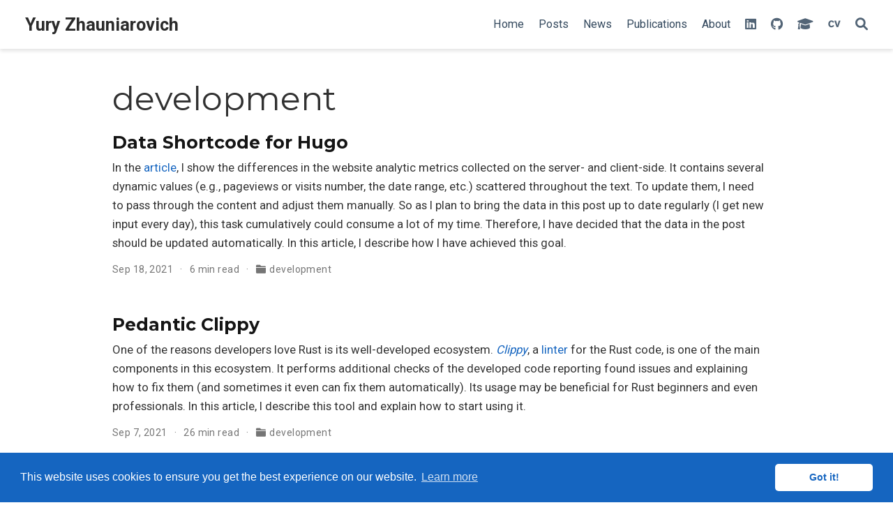

--- FILE ---
content_type: text/html; charset=utf-8
request_url: https://zhauniarovich.com/category/development/
body_size: 7422
content:
<!doctype html><html lang=en-us><head><meta charset=utf-8><meta name=viewport content="width=device-width,initial-scale=1"><meta http-equiv=x-ua-compatible content="IE=edge"><meta name=generator content="Wowchemy 5.6.0 for Hugo"><link rel=preconnect href=https://fonts.gstatic.com crossorigin><link rel=preload as=style href="https://fonts.googleapis.com/css2?family=Montserrat:wght@400;700&family=Roboto+Mono&family=Roboto:wght@400;700&display=swap"><link rel=stylesheet href="https://fonts.googleapis.com/css2?family=Montserrat:wght@400;700&family=Roboto+Mono&family=Roboto:wght@400;700&display=swap" media=print onload='this.media="all"'><meta name=author content="Yury Zhauniarovich"><meta name=description content="Yury Zhauniarovich Personal Webpage"><link rel=alternate hreflang=en-us href=https://zhauniarovich.com/category/development/><meta name=theme-color content="#1565c0"><link rel=stylesheet href=/css/vendor-bundle.min.c7b8d9abd591ba2253ea42747e3ac3f5.css media=print onload='this.media="all"'><link rel=stylesheet href=https://cdn.jsdelivr.net/npm/academicons@1.9.1/css/academicons.min.css integrity="sha512-W0xM4mr6dEP9nREo7Z9z+9X70wytKvMGeDsj7ps2+xg5QPrEBXC8tAW1IFnzjR6eoJ90JmCnFzerQJTLzIEHjA==" crossorigin=anonymous media=print onload='this.media="all"'><link rel=stylesheet href=/css/wowchemy.0907c3998e7e92e33850b82a40212244.css><link rel=stylesheet href=/css/libs/chroma/github-light.min.css title=hl-light media=print onload='this.media="all"'><link rel=stylesheet href=/css/libs/chroma/dracula.min.css title=hl-dark media=print onload='this.media="all"' disabled><script async src="https://www.googletagmanager.com/gtag/js?id=G-HX9W3E6NVW"></script>
<script>window.dataLayer=window.dataLayer||[];function gtag(){dataLayer.push(arguments)}function trackOutboundLink(e,t){gtag("event","click",{event_category:"outbound",event_label:e,transport_type:"beacon",event_callback:function(){t!=="_blank"&&(document.location=e)}}),console.debug("Outbound link clicked: "+e)}function onClickCallback(e){if(e.target.tagName!=="A"||e.target.host===window.location.host)return;trackOutboundLink(e.target,e.target.getAttribute("target"))}gtag("js",new Date),gtag("config","G-HX9W3E6NVW",{anonymize_ip:!0}),gtag("set",{cookie_flags:"SameSite=None;Secure"}),document.addEventListener("click",onClickCallback,!1)</script><link rel=alternate href=/category/development/index.xml type=application/rss+xml title="Yury Zhauniarovich"><link rel=manifest href=/manifest.webmanifest><link rel=icon type=image/png href=/media/icon_hu42e3bdb56f592c9a6cdc3750b02c8c4c_16036_32x32_fill_lanczos_center_3.png><link rel=apple-touch-icon type=image/png href=/media/icon_hu42e3bdb56f592c9a6cdc3750b02c8c4c_16036_180x180_fill_lanczos_center_3.png><link rel=canonical href=https://zhauniarovich.com/category/development/><meta property="twitter:card" content="summary"><meta property="twitter:site" content="@zyrikby"><meta property="twitter:creator" content="@zyrikby"><meta property="og:site_name" content="Yury Zhauniarovich"><meta property="og:url" content="https://zhauniarovich.com/category/development/"><meta property="og:title" content="development | Yury Zhauniarovich"><meta property="og:description" content="Yury Zhauniarovich Personal Webpage"><meta property="og:image" content="https://zhauniarovich.com/media/icon_hu42e3bdb56f592c9a6cdc3750b02c8c4c_16036_512x512_fill_lanczos_center_3.png"><meta property="twitter:image" content="https://zhauniarovich.com/media/icon_hu42e3bdb56f592c9a6cdc3750b02c8c4c_16036_512x512_fill_lanczos_center_3.png"><meta property="og:locale" content="en-us"><meta property="og:updated_time" content="2021-09-18T17:50:00+03:00"><script src=https://cdn.jsdelivr.net/gh/osano/cookieconsent@3.1.1/build/cookieconsent.min.js integrity="sha512-yXXqOFjdjHNH1GND+1EO0jbvvebABpzGKD66djnUfiKlYME5HGMUJHoCaeE4D5PTG2YsSJf6dwqyUUvQvS0vaA==" crossorigin=anonymous></script>
<link rel=stylesheet href=https://cdn.jsdelivr.net/gh/osano/cookieconsent@3.1.1/build/cookieconsent.min.css integrity="sha512-LQ97camar/lOliT/MqjcQs5kWgy6Qz/cCRzzRzUCfv0fotsCTC9ZHXaPQmJV8Xu/PVALfJZ7BDezl5lW3/qBxg==" crossorigin=anonymous><script>window.addEventListener("load",function(){window.cookieconsent.initialise({palette:{popup:{background:"#1565c0",text:"rgb(255, 255, 255)"},button:{background:"rgb(255, 255, 255)",text:"#1565c0"}},theme:"classic",content:{message:"This website uses cookies to ensure you get the best experience on our website.",dismiss:"Got it!",link:"Learn more",href:"https://www.cookiesandyou.com"}})})</script><title>development | Yury Zhauniarovich</title></head><body id=top data-spy=scroll data-offset=70 data-target=#TableOfContents class=page-wrapper><script src=/js/wowchemy-init.min.613040fe4f2c0f007b4dcb64404201cb.js></script><aside class=search-modal id=search><div class=container><section class=search-header><div class="row no-gutters justify-content-between mb-3"><div class=col-6><h1>Search</h1></div><div class="col-6 col-search-close"><a class=js-search href=# aria-label=Close><i class="fas fa-times-circle text-muted" aria-hidden=true></i></a></div></div><div id=search-box><input name=q id=search-query placeholder=Search... autocapitalize=off autocomplete=off autocorrect=off spellcheck=false type=search class=form-control aria-label=Search...></div></section><section class=section-search-results><div id=search-hits></div></section></div></aside><div class=page-header><header class=header--fixed><nav class="navbar navbar-expand-lg navbar-light compensate-for-scrollbar" id=navbar-main><div class=container-xl><div class="d-none d-lg-inline-flex"><a class=navbar-brand href=/>Yury Zhauniarovich</a></div><button type=button class=navbar-toggler data-toggle=collapse data-target=#navbar-content aria-controls=navbar-content aria-expanded=false aria-label="Toggle navigation">
<span><i class="fas fa-bars"></i></span></button><div class="navbar-brand-mobile-wrapper d-inline-flex d-lg-none"><a class=navbar-brand href=/>Yury Zhauniarovich</a></div><div class="navbar-collapse main-menu-item collapse justify-content-end" id=navbar-content><ul class="navbar-nav d-md-inline-flex"><li class=nav-item><a class=nav-link href=/index.html><span>Home</span></a></li><li class=nav-item><a class=nav-link href=/post/><span>Posts</span></a></li><li class=nav-item><a class=nav-link href=/news/><span>News</span></a></li><li class=nav-item><a class=nav-link href=/publication/><span>Publications</span></a></li><li class=nav-item><a class=nav-link href=/about/><span>About</span></a></li></ul></div><ul class="nav-icons navbar-nav flex-row ml-auto d-flex pl-md-2"><li class="nav-item d-none d-lg-inline-flex"><a class=nav-link href=https://www.linkedin.com/in/zhauniarovich data-toggle=tooltip data-placement=bottom title="Check out my Linkedin profile" target=_blank rel=noopener aria-label="Check out my Linkedin profile"><i class="fab fa-linkedin" aria-hidden=true></i></a></li><li class="nav-item d-none d-lg-inline-flex"><a class=nav-link href=https://github.com/zyrikby data-toggle=tooltip data-placement=bottom title="Check my projects on Github" target=_blank rel=noopener aria-label="Check my projects on Github"><i class="fab fa-github" aria-hidden=true></i></a></li><li class="nav-item d-none d-lg-inline-flex"><a class=nav-link href="https://scholar.google.it/citations?user=jEBiXlQAAAAJ" data-toggle=tooltip data-placement=bottom title="My research profile on Google Scholar" target=_blank rel=noopener aria-label="My research profile on Google Scholar"><i class="fas fa-graduation-cap" aria-hidden=true></i></a></li><li class="nav-item d-none d-lg-inline-flex"><a class=nav-link href=/files/CV_YuryZhauniarovich.pdf data-toggle=tooltip data-placement=bottom title="My CV" aria-label="My CV"><i class="ai ai-cv" aria-hidden=true></i></a></li><li class=nav-item><a class="nav-link js-search" href=# aria-label=Search><i class="fas fa-search" aria-hidden=true></i></a></li></ul></div></nav></header></div><div class=page-body><div class="universal-wrapper pt-3"><h1>development</h1></div><div class=universal-wrapper><div class="media stream-item view-compact"><div class=media-body><div class="section-subheading article-title mb-0 mt-0"><a href=/post/2021/2021-09-data-shortcode-for-hugo/>Data Shortcode for Hugo</a></div><a href=/post/2021/2021-09-data-shortcode-for-hugo/ class=summary-link><div class=article-style><p>In the <a href=https://zhauniarovich.com/post/2021/2021-09-comparison-of-cf-and-ga-data/>article</a>, I show the differences in the website analytic metrics collected on the server- and client-side. It contains several dynamic values (e.g., pageviews or visits number, the date range, etc.) scattered throughout the text. To update them, I need to pass through the content and adjust them manually. So as I plan to bring the data in this post up to date regularly (I get new input every day), this task cumulatively could consume a lot of my time. Therefore, I have decided that the data in the post should be updated automatically. In this article, I describe how I have achieved this goal.</p></div></a><div class="stream-meta article-metadata"><div class=article-metadata><span class=article-date>Sep 18, 2021</span>
<span class=middot-divider></span>
<span class=article-reading-time>6 min read</span>
<span class=middot-divider></span>
<span class=article-categories><i class="fas fa-folder mr-1"></i><a href=/category/development/>development</a></span></div></div></div><div class=ml-3></div></div><div class="media stream-item view-compact"><div class=media-body><div class="section-subheading article-title mb-0 mt-0"><a href=/post/2021/2021-09-pedantic-clippy/>Pedantic Clippy</a></div><a href=/post/2021/2021-09-pedantic-clippy/ class=summary-link><div class=article-style><p>One of the reasons developers love Rust is its well-developed ecosystem. <a href=https://github.com/rust-lang/rust-clippy target=_blank rel=noopener><em>Clippy</em></a>, a <a href=https://en.wikipedia.org/wiki/Lint_%28software%29 target=_blank rel=noopener>linter</a> for the Rust code, is one of the main components in this ecosystem. It performs additional checks of the developed code reporting found issues and explaining how to fix them (and sometimes it even can fix them automatically). Its usage may be beneficial for Rust beginners and even professionals. In this article, I describe this tool and explain how to start using it.</p></div></a><div class="stream-meta article-metadata"><div class=article-metadata><span class=article-date>Sep 7, 2021</span>
<span class=middot-divider></span>
<span class=article-reading-time>26 min read</span>
<span class=middot-divider></span>
<span class=article-categories><i class="fas fa-folder mr-1"></i><a href=/category/development/>development</a></span></div></div></div><div class=ml-3></div></div><div class="media stream-item view-compact"><div class=media-body><div class="section-subheading article-title mb-0 mt-0"><a href=/post/2021/2021-07-comparing-netlify-and-cloudflare-pages/>Comparing Netlify and Cloudflare Pages</a></div><a href=/post/2021/2021-07-comparing-netlify-and-cloudflare-pages/ class=summary-link><div class=article-style><p>The core idea of the <a href=https://jamstack.org/ target=_blank rel=noopener>JAMstack architecture</a> (JavaScript, API and Markup) is to substitute dynamic webpages with pre-rendered from a template static pages that use different services exposed through Javascript API to offer dynamic features. During the last several years, the JAMstack architecture has been becoming more and more popular especially due to the proliferation of serverless paradigm. This architecture also gains its interest among bloggers who appreciate full control over their websites. Seeing the rapid development of JAMstack, several companies have started offering services for this architecture: automated builds, build previews, CDN, caching, SSL certificate provisions, hosting. Using these platforms, it is now quite easy for developer-bloggers to launch a website. To my point of view, these platforms may take a piece of a pie from traditional blogging platforms.</p><p>For the last three years, I used <a href=https://www.netlify.com/ target=_blank rel=noopener>Netlify</a> to host my website. I was pretty happy with the services this company provides, especially considering that they were free of charge for me. However, recently <a href=https://www.cloudflare.com/ target=_blank rel=noopener>Cloudflare</a> has also launched its JAMstack platform called <a href=https://blog.cloudflare.com/cloudflare-pages/ target=_blank rel=noopener>Cloudflare Pages</a>, and I decided to try it myself in order to discover its pros and cons. In this article, I compare the services provided by these companies from a blogger perspective, and share my opinion when each of them should be used.</p></div></a><div class="stream-meta article-metadata"><div class=article-metadata><span class=article-date>Jul 17, 2021</span>
<span class=middot-divider></span>
<span class=article-reading-time>10 min read</span>
<span class=middot-divider></span>
<span class=article-categories><i class="fas fa-folder mr-1"></i><a href=/category/development/>development</a></span></div></div></div><div class=ml-3></div></div><div class="media stream-item view-compact"><div class=media-body><div class="section-subheading article-title mb-0 mt-0"><a href=/post/2021/2021-01-testing-errors-in-rust/>Testing Errors in Rust</a></div><a href=/post/2021/2021-01-testing-errors-in-rust/ class=summary-link><div class=article-style><p>Currently besides all other activities, I am developing a habit of programming following Test Driven Development (TDD) methodology. This is a perfect time because I continue to explore Rust, a new programming language to me. Moreover, this language encourages you to cultivate this best practice by providing great documentation and well-thought ecosystem.</p><p>In our programs, we often face with exceptional situations (e.g., lack of space when you try to write a file, or absence of a resource), and we need to handle them. If you follow the TDD approach, you need to ensure that these exceptional situations are also properly covered in your tests. Id est, you have to develop tests that reproduce these exceptional situations and make sure that your code detect and handle them correctly. In this post, I want to discuss how to test exceptional situations in Rust.</p></div></a><div class="stream-meta article-metadata"><div class=article-metadata><span class=article-date>Jan 14, 2021</span>
<span class=middot-divider></span>
<span class=article-reading-time>18 min read</span>
<span class=middot-divider></span>
<span class=article-categories><i class="fas fa-folder mr-1"></i><a href=/category/development/>development</a></span></div></div></div><div class=ml-3></div></div><div class="media stream-item view-compact"><div class=media-body><div class="section-subheading article-title mb-0 mt-0"><a href=/post/2020/2020-12-closures-in-rust/>Closures in Rust</a></div><a href=/post/2020/2020-12-closures-in-rust/ class=summary-link><div class=article-style><p>Today, I want to note down my thoughts on closures. Closures are important in Rust, because they are extensively used in iterator adapters paramount in development highly performant programs. However, to my point of view this topic is not well-covered in <a href=https://doc.rust-lang.org/book/ch13-01-closures.html target=_blank rel=noopener>The Book</a>. This may be a reason why it is <a href=https://blog.rust-lang.org/2020/12/16/rust-survey-2020.html target=_blank rel=noopener>considered</a> among the most difficult parts of the language. In this post, I will try to shed more light on it, hopefully making it more clear to Rust learners. Note that I am still a novice to the language, and my understanding may not be fully correct.</p></div></a><div class="stream-meta article-metadata"><div class=article-metadata><span class=article-date>Last updated on
Nov 15, 2021</span>
<span class=middot-divider></span>
<span class=article-reading-time>15 min read</span>
<span class=middot-divider></span>
<span class=article-categories><i class="fas fa-folder mr-1"></i><a href=/category/development/>development</a></span></div></div></div><div class=ml-3></div></div><div class="media stream-item view-compact"><div class=media-body><div class="section-subheading article-title mb-0 mt-0"><a href=/post/2020/2020-12-minimal-rust-bin-project/>Minimal Rust Binary Project</a></div><a href=/post/2020/2020-12-minimal-rust-bin-project/ class=summary-link><div class=article-style><p>When you develop your first binary application using new language, the first issue that you face is how to organize your code so that you can easily extend it in the future. There is a <a href=https://doc.rust-lang.org/book/ch12-00-an-io-project.html target=_blank rel=noopener>good example</a> in <a href=https://doc.rust-lang.org/book/ target=_blank rel=noopener>The Book</a> on how to organize your code, parse and process command line arguments by yourself. However, in real world you would use a library to parse command line arguments, which most probably would be the <a href=https://crates.io/crates/clap target=_blank rel=noopener><em>clap</em></a> library in case of Rust. In this article, I describe my template for creating a CLI (command line interface) application.</p></div></a><div class="stream-meta article-metadata"><div class=article-metadata><span class=article-date>Dec 2, 2020</span>
<span class=middot-divider></span>
<span class=article-reading-time>6 min read</span>
<span class=middot-divider></span>
<span class=article-categories><i class="fas fa-folder mr-1"></i><a href=/category/development/>development</a></span></div></div></div><div class=ml-3></div></div><div class="media stream-item view-compact"><div class=media-body><div class="section-subheading article-title mb-0 mt-0"><a href=/news/2020/2020-11-writing-about-rust/>Writing about Rust</a></div><a href=/news/2020/2020-11-writing-about-rust/ class=summary-link><div class=article-style>I plan to devote some time writing about my experience with Rust.</div></a><div class="stream-meta article-metadata"><div class=article-metadata><span class=article-date>Nov 25, 2020</span>
<span class=middot-divider></span>
<span class=article-categories><i class="fas fa-folder mr-1"></i><a href=/category/development/>development</a></span></div></div></div><div class=ml-3></div></div><div class="media stream-item view-compact"><div class=media-body><div class="section-subheading article-title mb-0 mt-0"><a href=/post/2020/2020-09-git-commit-message/>How to Include Diff into Git Commit Message</a></div><a href=/post/2020/2020-09-git-commit-message/ class=summary-link><div class=article-style><p>De facto, <em>git</em> is a standard version control system now. Not surprisingly that I use it for my projects. Working on a project, I often face with a situation when I have made a number of changes, and I need to describe them in a commit message. Of course, I try following the line when every change results in a new commit, however, on practice, sometime I face with the situation when I need to describe a number of changes in one commit message. If there are a number of changes (or peculiarities), mentioning all of them could be a challenge. Of course, you can open an additional terminal and do diffing, however, it would be great if this information is included in the commit message.</p></div></a><div class="stream-meta article-metadata"><div class=article-metadata><span class=article-date>Sep 25, 2020</span>
<span class=middot-divider></span>
<span class=article-reading-time>3 min read</span>
<span class=middot-divider></span>
<span class=article-categories><i class="fas fa-folder mr-1"></i><a href=/category/development/>development</a></span></div></div></div><div class=ml-3></div></div><div class="media stream-item view-compact"><div class=media-body><div class="section-subheading article-title mb-0 mt-0"><a href=/post/2020/2020-09-poetry-pytest/>Outdated Pytest Version in Poetry</a></div><a href=/post/2020/2020-09-poetry-pytest/ class=summary-link><div class=article-style><h2 id=problem>Problem</h2><p>Recently, I have updated my operating system, and as a part of this process I have installed the <a href=https://github.com/python-poetry/poetry/releases/tag/1.0.10 target=_blank rel=noopener>latest</a> <em>poetry</em> version (<a href=https://zhauniarovich.com/post/2020/2020-02-configuring-python-workspace-p2/>a tool</a> for Python dependency management). When I have started a new project using <a href=https://zhauniarovich.com/post/2020/2020-04-starting-new-python-project/>my typical routine</a>, I have discovered that <em>poetry</em> cannot install development dependencies exiting with a weird <code>SolverProblemError</code> error.</p></div></a><div class="stream-meta article-metadata"><div class=article-metadata><span class=article-date>Sep 2, 2020</span>
<span class=middot-divider></span>
<span class=article-reading-time>3 min read</span>
<span class=middot-divider></span>
<span class=article-categories><i class="fas fa-folder mr-1"></i><a href=/category/development/>development</a></span></div></div></div><div class=ml-3></div></div><div class="media stream-item view-compact"><div class=media-body><div class="section-subheading article-title mb-0 mt-0"><a href=/post/2020/2020-04-starting-new-python-project/>Starting New Python Project in VSCode</a></div><a href=/post/2020/2020-04-starting-new-python-project/ class=summary-link><div class=article-style><p>In the <a href=https://zhauniarovich.com/post/2020/2020-02-configuring-python-workspace-p2/>previous article</a>, I have described how <em>poetry</em> can be used to configure Python workspace and to create a new Python package project. Although <em>poetry</em> creates the structure of a package and adds some boilerplate code, in order to develop this package in VSCode we need to do some additional configurations. In this post, I describe how to start developing a new Python package project in VSCode.</p></div></a><div class="stream-meta article-metadata"><div class=article-metadata><span class=article-date>Last updated on
Apr 19, 2020</span>
<span class=middot-divider></span>
<span class=article-reading-time>24 min read</span>
<span class=middot-divider></span>
<span class=article-categories><i class="fas fa-folder mr-1"></i><a href=/category/development/>development</a></span></div></div></div><div class=ml-3></div></div><nav><ul class="pagination justify-content-center mt-3"></ul></nav></div></div><div class=page-footer><div class=container><footer class=site-footer><p class="powered-by copyright-license-text">Yury Zhauniarovich © 2012-2024</p><p class=powered-by>Published with <a href="https://wowchemy.com/?utm_campaign=poweredby" target=_blank rel=noopener>Wowchemy</a> — the free, <a href=https://github.com/wowchemy/wowchemy-hugo-themes target=_blank rel=noopener>open source</a> website builder that empowers creators.</p></footer></div></div><script src=/js/vendor-bundle.min.d26509351aa0ff874abbee824e982e9b.js></script>
<script id=search-hit-fuse-template type=text/x-template>
    <div class="search-hit" id="summary-{{key}}">
      <div class="search-hit-content">
        <div class="search-hit-name">
          <a href="{{relpermalink}}">{{title}}</a>
          <div class="article-metadata search-hit-type">{{type}}</div>
          <p class="search-hit-description">{{snippet}}</p>
        </div>
      </div>
    </div>
  </script><script src=https://cdn.jsdelivr.net/gh/krisk/Fuse@v3.2.1/dist/fuse.min.js integrity="sha512-o38bmzBGX+hD3JHWUFCDA09btWaqrNmoJ3RXLlrysA7PP01Kgs4UlE4MhelE1v5dJR3+cxlR4qQlotsW7jKsnw==" crossorigin=anonymous></script>
<script src=https://cdn.jsdelivr.net/gh/julmot/mark.js@8.11.1/dist/jquery.mark.min.js integrity="sha512-mhbv5DqBMgrWL+32MmsDOt/OAvqr/cHimk6B8y/bx/xS88MVkYGPiVv2ixKVrkywF2qHplNRUvFsAHUdxZ3Krg==" crossorigin=anonymous></script>
<script id=page-data type=application/json>{"use_headroom":true}</script><script src=/js/wowchemy-headroom.c251366b4128fd5e6b046d4c97a62a51.js type=module></script>
<script src=/en/js/wowchemy.min.54dd6e4d8f2e4b1d098381b57f18dd83.js></script><div id=modal class="modal fade" role=dialog><div class=modal-dialog><div class=modal-content><div class=modal-header><h5 class=modal-title>Cite</h5><button type=button class=close data-dismiss=modal aria-label=Close>
<span aria-hidden=true>&#215;</span></button></div><div class=modal-body><pre><code></code></pre></div><div class=modal-footer><a class="btn btn-outline-primary my-1 js-copy-cite" href=# target=_blank><i class="fas fa-copy"></i> Copy</a>
<a class="btn btn-outline-primary my-1 js-download-cite" href=# target=_blank><i class="fas fa-download"></i> Download</a><div id=modal-error></div></div></div></div></div><script src=/js/wowchemy-publication.68f8d7090562ca65fc6d3cb3f8f2d2cb.js type=module></script><script defer src="https://static.cloudflareinsights.com/beacon.min.js/vcd15cbe7772f49c399c6a5babf22c1241717689176015" integrity="sha512-ZpsOmlRQV6y907TI0dKBHq9Md29nnaEIPlkf84rnaERnq6zvWvPUqr2ft8M1aS28oN72PdrCzSjY4U6VaAw1EQ==" data-cf-beacon='{"version":"2024.11.0","token":"fe1353b9736b436e998568d656177c8d","r":1,"server_timing":{"name":{"cfCacheStatus":true,"cfEdge":true,"cfExtPri":true,"cfL4":true,"cfOrigin":true,"cfSpeedBrain":true},"location_startswith":null}}' crossorigin="anonymous"></script>
</body></html>

--- FILE ---
content_type: application/javascript
request_url: https://zhauniarovich.com/js/vendor-bundle.min.d26509351aa0ff874abbee824e982e9b.js
body_size: 55099
content:
/*! jQuery v3.6.0 | (c) OpenJS Foundation and other contributors | jquery.org/license */!function(e,t){"use strict";"object"==typeof module&&"object"==typeof module.exports?module.exports=e.document?t(e,!0):function(e){if(!e.document)throw new Error("jQuery requires a window with a document");return t(e)}:t(e)}("undefined"!=typeof window?window:this,function(e,t){"use strict";var n,l,h,b,x,A,S,N,R,H,K,G,Q,g=[],Fe=Object.getPrototypeOf,j=g.slice,yt=g.flat?function(e){return g.flat.call(e)}:function(e){return g.concat.apply([],e)},ie=g.push,te=g.indexOf,ee={},Ce=ee.toString,J=ee.hasOwnProperty,tt=J.toString,Dt=tt.call(Object),a={},o=function(e){return"function"==typeof e&&"number"!=typeof e.nodeType&&"function"!=typeof e.item},D=function(e){return e!=null&&e===e.window},i=e.document,Ct={type:!0,src:!0,nonce:!0,noModule:!0},_e,pe,it,rt,ft,gt,Ue,ce,Le,ye,nt,st,ot,dt,ht,mt,vt,me,ae,Pe,Me,Oe,Ae,ke,Ee;function He(e,t,n){var s,a,o=(n=n||i).createElement("script");if(o.text=e,t)for(s in Ct)(a=t[s]||t.getAttribute&&t.getAttribute(s))&&o.setAttribute(s,a);n.head.appendChild(o).parentNode.removeChild(o)}function k(e){return e==null?e+"":"object"==typeof e||"function"==typeof e?ee[Ce.call(e)]||"object":typeof e}_e="3.6.0",n=function(e,t){return new n.fn.init(e,t)};function we(e){var t=!!e&&"length"in e&&e.length,n=k(e);return!o(e)&&!D(e)&&("array"===n||0===t||"number"==typeof t&&0<t&&t-1 in e)}n.fn=n.prototype={jquery:_e,constructor:n,length:0,toArray:function(){return j.call(this)},get:function(e){return e==null?j.call(this):e<0?this[e+this.length]:this[e]},pushStack:function(e){var t=n.merge(this.constructor(),e);return t.prevObject=this,t},each:function(e){return n.each(this,e)},map:function(e){return this.pushStack(n.map(this,function(t,n){return e.call(t,n,t)}))},slice:function(){return this.pushStack(j.apply(this,arguments))},first:function(){return this.eq(0)},last:function(){return this.eq(-1)},even:function(){return this.pushStack(n.grep(this,function(e,t){return(t+1)%2}))},odd:function(){return this.pushStack(n.grep(this,function(e,t){return t%2}))},eq:function(e){var n=this.length,t=+e+(e<0?n:0);return this.pushStack(0<=t&&t<n?[this[t]]:[])},end:function(){return this.prevObject||this.constructor()},push:ie,sort:g.sort,splice:g.splice},n.extend=n.fn.extend=function(){var t,i,a,r,c,d,e=arguments[0]||{},s=1,u=arguments.length,l=!1;for("boolean"==typeof e&&(l=e,e=arguments[s]||{},s++),"object"==typeof e||o(e)||(e={}),s===u&&(e=this,s--);s<u;s++)if(null!=(c=arguments[s]))for(i in c)t=c[i],"__proto__"!==i&&e!==t&&(l&&t&&(n.isPlainObject(t)||(r=Array.isArray(t)))?(a=e[i],d=r&&!Array.isArray(a)?[]:r||n.isPlainObject(a)?a:{},r=!1,e[i]=n.extend(l,d,t)):void 0!==t&&(e[i]=t));return e},n.extend({expando:"jQuery"+(_e+Math.random()).replace(/\D/g,""),isReady:!0,error:function(e){throw new Error(e)},noop:function(){},isPlainObject:function(e){var t,n;return!!e&&"[object Object]"===Ce.call(e)&&(!(t=Fe(e))||"function"==typeof(n=J.call(t,"constructor")&&t.constructor)&&tt.call(n)===Dt)},isEmptyObject:function(e){var t;for(t in e)return!1;return!0},globalEval:function(e,t,n){He(e,{nonce:t&&t.nonce},n)},each:function(e,t){var s,n=0;if(we(e)){for(s=e.length;n<s;n++)if(!1===t.call(e[n],n,e[n]))break}else for(n in e)if(!1===t.call(e[n],n,e[n]))break;return e},makeArray:function(e,t){var s=t||[];return e!=null&&(we(Object(e))?n.merge(s,"string"==typeof e?[e]:e):ie.call(s,e)),s},inArray:function(e,t,n){return t==null?-1:te.call(t,e,n)},merge:function(e,t){for(var o=+t.length,n=0,s=e.length;n<o;n++)e[s++]=t[n];return e.length=s,e},grep:function(e,t,n){for(var o=[],s=0,i=e.length,a=!n;s<i;s++)!t(e[s],s)!==a&&o.push(e[s]);return o},map:function(e,t,n){var o,a,s=0,i=[];if(we(e))for(a=e.length;s<a;s++)null!=(o=t(e[s],s,n))&&i.push(o);else for(s in e)null!=(o=t(e[s],s,n))&&i.push(o);return yt(i)},guid:1,support:a}),"function"==typeof Symbol&&(n.fn[Symbol.iterator]=g[Symbol.iterator]),n.each("Boolean Number String Function Array Date RegExp Object Error Symbol".split(" "),function(e,t){ee["[object "+t+"]"]=t.toLowerCase()}),b=function(e){var t,s,i,r,c,l,g,v,O,x,C,k,A,D,R,P,q,G,X,a="sizzle"+1*new Date,h=e.document,p=0,ge=0,ae=F(),ne=F(),ce=F(),S=F(),W=function(e,t){return e===t&&(x=!0),0},ue={}.hasOwnProperty,j=[],he=j.pop,ve=j.push,b=j.push,ee=j.slice,_=function(e,t){for(var n=0,s=e.length;n<s;n++)if(e[n]===t)return n;return-1},V="checked|selected|async|autofocus|autoplay|controls|defer|disabled|hidden|ismap|loop|multiple|open|readonly|required|scoped",n=`[\\x20\\t\\r\\n\\f]`,y="(?:\\\\[\\da-fA-F]{1,6}"+n+`?|\\\\[^\\r\\n\\f]|[\\w-]|[^\0-\\x7f])+`,Z="\\["+n+"*("+y+")(?:"+n+"*([*^$|!~]?=)"+n+`*(?:'((?:\\\\.|[^\\\\'])*)'|"((?:\\\\.|[^\\\\"])*)"|(`+y+"))|)"+n+"*\\]",H=":("+y+`)(?:\\((('((?:\\\\.|[^\\\\'])*)'|"((?:\\\\.|[^\\\\"])*)")|((?:\\\\.|[^\\\\()[\\]]|`+Z+")*)|.*)\\)|)",xe=new RegExp(n+"+","g"),L=new RegExp("^"+n+"+|((?:^|[^\\\\])(?:\\\\.)*)"+n+"+$","g"),Oe=new RegExp("^"+n+"*,"+n+"*"),re=new RegExp("^"+n+"*([>+~]|"+n+")"+n+"*"),we=new RegExp(n+"|>"),_e=new RegExp(H),ye=new RegExp("^"+y+"$"),N={ID:new RegExp("^#("+y+")"),CLASS:new RegExp("^\\.("+y+")"),TAG:new RegExp("^("+y+"|[*])"),ATTR:new RegExp("^"+Z),PSEUDO:new RegExp("^"+H),CHILD:new RegExp("^:(only|first|last|nth|nth-last)-(child|of-type)(?:\\("+n+"*(even|odd|(([+-]|)(\\d*)n|)"+n+"*(?:([+-]|)"+n+"*(\\d+)|))"+n+"*\\)|)","i"),bool:new RegExp("^(?:"+V+")$","i"),needsContext:new RegExp("^"+n+"*[>+~]|:(even|odd|eq|gt|lt|nth|first|last)(?:\\("+n+"*((?:-\\d)?\\d*)"+n+"*\\)|)(?=[^-]|$)","i")},le=/HTML$/i,je=/^(?:input|select|textarea|button)$/i,be=/^h\d$/i,E=/^[^{]+\{\s*\[native \w/,pe=/^(?:#([\w-]+)|(\w+)|\.([\w-]+))$/,Y=/[+~]/,m=new RegExp("\\\\[\\da-fA-F]{1,6}"+n+`?|\\\\([^\\r\\n\\f])`,"g"),f=function(e,t){var n="0x"+e.slice(1)-65536;return t||(n<0?String.fromCharCode(n+65536):String.fromCharCode(n>>10|55296,1023&n|56320))},se=/([\0-\x1f\x7f]|^-?\d)|^-$|[^\0-\x1f\x7f-\uFFFF\w-]/g,oe=function(e,t){return t?"\0"===e?"\ufffd":e.slice(0,-1)+"\\"+e.charCodeAt(e.length-1).toString(16)+" ":"\\"+e},ie=function(){v()},de=M(function(e){return!0===e.disabled&&"fieldset"===e.nodeName.toLowerCase()},{dir:"parentNode",next:"legend"});try{b.apply(j=ee.call(h.childNodes),h.childNodes),j[h.childNodes.length].nodeType}catch{b={apply:j.length?function(e,t){ve.apply(e,ee.call(t))}:function(e,t){for(var n=e.length,s=0;e[n++]=t[s++];);e.length=n-1}}}function o(e,t,n,o){var c,d,u,f,p,g,j,m=t&&t.ownerDocument,h=t?t.nodeType:9;if(n=n||[],"string"!=typeof e||!e||1!==h&&9!==h&&11!==h)return n;if(!o&&(v(t),t=t||s,l)){if(11!==h&&(p=pe.exec(e)))if(c=p[1]){if(9===h){{if(!(d=t.getElementById(c)))return n;if(d.id===c)return n.push(d),n}}else if(m&&(d=m.getElementById(c))&&A(t,d)&&d.id===c)return n.push(d),n}else{if(p[2])return b.apply(n,t.getElementsByTagName(e)),n;if((c=p[3])&&i.getElementsByClassName&&t.getElementsByClassName)return b.apply(n,t.getElementsByClassName(c)),n}if(i.qsa&&!S[e+" "]&&(!r||!r.test(e))&&(1!==h||"object"!==t.nodeName.toLowerCase())){if(j=e,m=t,1===h&&(we.test(e)||re.test(e))){for((m=Y.test(e)&&I(t.parentNode)||t)===t&&i.scope||((u=t.getAttribute("id"))?u=u.replace(se,oe):t.setAttribute("id",u=a)),f=(g=k(e)).length;f--;)g[f]=(u?"#"+u:":scope")+" "+z(g[f]);j=g.join(",")}try{return b.apply(n,m.querySelectorAll(j)),n}catch{S(e,!0)}finally{u===a&&t.removeAttribute("id")}}}return G(e.replace(L,"$1"),t,n,o)}function F(){var e=[];return function n(s,o){return e.push(s+" ")>t.cacheLength&&delete n[e.shift()],n[s+" "]=o}}function d(e){return e[a]=!0,e}function u(e){var t=s.createElement("fieldset");try{return!!e(t)}catch{return!1}finally{t.parentNode&&t.parentNode.removeChild(t),t=null}}function U(e,n){for(var s=e.split("|"),o=s.length;o--;)t.attrHandle[s[o]]=n}function te(e,t){var n=t&&e,s=n&&1===e.nodeType&&1===t.nodeType&&e.sourceIndex-t.sourceIndex;if(s)return s;if(n)for(;n=n.nextSibling;)if(n===t)return-1;return e?1:-1}function me(e){return function(t){return"input"===t.nodeName.toLowerCase()&&t.type===e}}function fe(e){return function(t){var n=t.nodeName.toLowerCase();return("input"===n||"button"===n)&&t.type===e}}function J(e){return function(t){return"form"in t?t.parentNode&&!1===t.disabled?"label"in t?"label"in t.parentNode?t.parentNode.disabled===e:t.disabled===e:t.isDisabled===e||t.isDisabled!==!e&&de(t)===e:t.disabled===e:"label"in t&&t.disabled===e}}function w(e){return d(function(t){return t=+t,d(function(n,s){for(var o,i=e([],n.length,t),a=i.length;a--;)n[o=i[a]]&&(n[o]=!(s[o]=n[o]))})})}function I(e){return e&&"undefined"!=typeof e.getElementsByTagName&&e}for(C in i=o.support={},X=o.isXML=function(e){var n=e&&e.namespaceURI,t=e&&(e.ownerDocument||e).documentElement;return!le.test(n||t&&t.nodeName||"HTML")},v=o.setDocument=function(e){var o,p,d=e?e.ownerDocument||e:h;return d!=s&&9===d.nodeType&&d.documentElement&&(c=(s=d).documentElement,l=!X(s),h!=s&&(o=s.defaultView)&&o.top!==o&&(o.addEventListener?o.addEventListener("unload",ie,!1):o.attachEvent&&o.attachEvent("onunload",ie)),i.scope=u(function(e){return c.appendChild(e).appendChild(s.createElement("div")),"undefined"!=typeof e.querySelectorAll&&!e.querySelectorAll(":scope fieldset div").length}),i.attributes=u(function(e){return e.className="i",!e.getAttribute("className")}),i.getElementsByTagName=u(function(e){return e.appendChild(s.createComment("")),!e.getElementsByTagName("*").length}),i.getElementsByClassName=E.test(s.getElementsByClassName),i.getById=u(function(e){return c.appendChild(e).id=a,!s.getElementsByName||!s.getElementsByName(a).length}),i.getById?(t.filter.ID=function(e){var t=e.replace(m,f);return function(e){return e.getAttribute("id")===t}},t.find.ID=function(e,t){if("undefined"!=typeof t.getElementById&&l){var n=t.getElementById(e);return n?[n]:[]}}):(t.filter.ID=function(e){var t=e.replace(m,f);return function(e){var n="undefined"!=typeof e.getAttributeNode&&e.getAttributeNode("id");return n&&n.value===t}},t.find.ID=function(e,t){if("undefined"!=typeof t.getElementById&&l){var s,o,i,n=t.getElementById(e);if(n){if((s=n.getAttributeNode("id"))&&s.value===e)return[n];for(i=t.getElementsByName(e),o=0;n=i[o++];)if((s=n.getAttributeNode("id"))&&s.value===e)return[n]}return[]}}),t.find.TAG=i.getElementsByTagName?function(e,t){return"undefined"!=typeof t.getElementsByTagName?t.getElementsByTagName(e):i.qsa?t.querySelectorAll(e):void 0}:function(e,t){var n,s=[],i=0,o=t.getElementsByTagName(e);if("*"===e){for(;n=o[i++];)1===n.nodeType&&s.push(n);return s}return o},t.find.CLASS=i.getElementsByClassName&&function(e,t){if("undefined"!=typeof t.getElementsByClassName&&l)return t.getElementsByClassName(e)},O=[],r=[],(i.qsa=E.test(s.querySelectorAll))&&(u(function(e){var t;c.appendChild(e).innerHTML="<a id='"+a+"'></a><select id='"+a+`-\\' msallowcapture=''><option selected=''></option></select>`,e.querySelectorAll("[msallowcapture^='']").length&&r.push("[*^$]="+n+`*(?:''|"")`),e.querySelectorAll("[selected]").length||r.push("\\["+n+"*(?:value|"+V+")"),e.querySelectorAll("[id~="+a+"-]").length||r.push("~="),(t=s.createElement("input")).setAttribute("name",""),e.appendChild(t),e.querySelectorAll("[name='']").length||r.push("\\["+n+"*name"+n+"*="+n+`*(?:''|"")`),e.querySelectorAll(":checked").length||r.push(":checked"),e.querySelectorAll("a#"+a+"+*").length||r.push(".#.+[+~]"),e.querySelectorAll("\\"),r.push(`[\\r\\n\\f]`)}),u(function(e){e.innerHTML="<a href='' disabled='disabled'></a><select disabled='disabled'><option/></select>";var t=s.createElement("input");t.setAttribute("type","hidden"),e.appendChild(t).setAttribute("name","D"),e.querySelectorAll("[name=d]").length&&r.push("name"+n+"*[*^$|!~]?="),2!==e.querySelectorAll(":enabled").length&&r.push(":enabled",":disabled"),c.appendChild(e).disabled=!0,2!==e.querySelectorAll(":disabled").length&&r.push(":enabled",":disabled"),e.querySelectorAll("*,:x"),r.push(",.*:")})),(i.matchesSelector=E.test(P=c.matches||c.webkitMatchesSelector||c.mozMatchesSelector||c.oMatchesSelector||c.msMatchesSelector))&&u(function(e){i.disconnectedMatch=P.call(e,"*"),P.call(e,"[s!='']:x"),O.push("!=",H)}),r=r.length&&new RegExp(r.join("|")),O=O.length&&new RegExp(O.join("|")),p=E.test(c.compareDocumentPosition),A=p||E.test(c.contains)?function(e,t){var s=9===e.nodeType?e.documentElement:e,n=t&&t.parentNode;return e===n||!(!n||1!==n.nodeType||!(s.contains?s.contains(n):e.compareDocumentPosition&&16&e.compareDocumentPosition(n)))}:function(e,t){if(t)for(;t=t.parentNode;)if(t===e)return!0;return!1},W=p?function(e,t){if(e===t)return x=!0,0;var n=!e.compareDocumentPosition-!t.compareDocumentPosition;return n||(1&(n=(e.ownerDocument||e)==(t.ownerDocument||t)?e.compareDocumentPosition(t):1)||!i.sortDetached&&t.compareDocumentPosition(e)===n?e==s||e.ownerDocument==h&&A(h,e)?-1:t==s||t.ownerDocument==h&&A(h,t)?1:g?_(g,e)-_(g,t):0:4&n?-1:1)}:function(e,t){if(e===t)return x=!0,0;var n,o=0,r=e.parentNode,c=t.parentNode,i=[e],a=[t];if(!r||!c)return e==s?-1:t==s?1:r?-1:c?1:g?_(g,e)-_(g,t):0;if(r===c)return te(e,t);for(n=e;n=n.parentNode;)i.unshift(n);for(n=t;n=n.parentNode;)a.unshift(n);for(;i[o]===a[o];)o++;return o?te(i[o],a[o]):i[o]==h?-1:a[o]==h?1:0}),s},o.matches=function(e,t){return o(e,null,null,t)},o.matchesSelector=function(e,t){if(v(e),i.matchesSelector&&l&&!S[t+" "]&&(!O||!O.test(t))&&(!r||!r.test(t)))try{var n=P.call(e,t);if(n||i.disconnectedMatch||e.document&&11!==e.document.nodeType)return n}catch{S(t,!0)}return 0<o(t,s,null,[e]).length},o.contains=function(e,t){return(e.ownerDocument||e)!=s&&v(e),A(e,t)},o.attr=function(e,n){(e.ownerDocument||e)!=s&&v(e);var a=t.attrHandle[n.toLowerCase()],o=a&&ue.call(t.attrHandle,n.toLowerCase())?a(e,n,!l):void 0;return void 0!==o?o:i.attributes||!l?e.getAttribute(n):(o=e.getAttributeNode(n))&&o.specified?o.value:null},o.escape=function(e){return(e+"").replace(se,oe)},o.error=function(e){throw new Error("Syntax error, unrecognized expression: "+e)},o.uniqueSort=function(e){var s,o=[],t=0,n=0;if(x=!i.detectDuplicates,g=!i.sortStable&&e.slice(0),e.sort(W),x){for(;s=e[n++];)s===e[n]&&(t=o.push(n));for(;t--;)e.splice(o[t],1)}return g=null,e},R=o.getText=function(e){var s,n="",o=0,t=e.nodeType;if(t){if(1===t||9===t||11===t){if("string"==typeof e.textContent)return e.textContent;for(e=e.firstChild;e;e=e.nextSibling)n+=R(e)}else if(3===t||4===t)return e.nodeValue}else for(;s=e[o++];)n+=R(s);return n},(t=o.selectors={cacheLength:50,createPseudo:d,match:N,attrHandle:{},find:{},relative:{">":{dir:"parentNode",first:!0}," ":{dir:"parentNode"},"+":{dir:"previousSibling",first:!0},"~":{dir:"previousSibling"}},preFilter:{ATTR:function(e){return e[1]=e[1].replace(m,f),e[3]=(e[3]||e[4]||e[5]||"").replace(m,f),"~="===e[2]&&(e[3]=" "+e[3]+" "),e.slice(0,4)},CHILD:function(e){return e[1]=e[1].toLowerCase(),"nth"===e[1].slice(0,3)?(e[3]||o.error(e[0]),e[4]=+(e[4]?e[5]+(e[6]||1):2*("even"===e[3]||"odd"===e[3])),e[5]=+(e[7]+e[8]||"odd"===e[3])):e[3]&&o.error(e[0]),e},PSEUDO:function(e){var n,t=!e[6]&&e[2];return N.CHILD.test(e[0])?null:(e[3]?e[2]=e[4]||e[5]||"":t&&_e.test(t)&&(n=k(t,!0))&&(n=t.indexOf(")",t.length-n)-t.length)&&(e[0]=e[0].slice(0,n),e[2]=t.slice(0,n)),e.slice(0,3))}},filter:{TAG:function(e){var t=e.replace(m,f).toLowerCase();return"*"===e?function(){return!0}:function(e){return e.nodeName&&e.nodeName.toLowerCase()===t}},CLASS:function(e){var t=ae[e+" "];return t||(t=new RegExp("(^|"+n+")"+e+"("+n+"|$)"))&&ae(e,function(e){return t.test("string"==typeof e.className&&e.className||"undefined"!=typeof e.getAttribute&&e.getAttribute("class")||"")})},ATTR:function(e,t,n){return function(s){var i=o.attr(s,e);return i==null?"!="===t:!t||(i+="","="===t?i===n:"!="===t?i!==n:"^="===t?n&&0===i.indexOf(n):"*="===t?n&&-1<i.indexOf(n):"$="===t?n&&i.slice(-n.length)===n:"~="===t?-1<(" "+i.replace(xe," ")+" ").indexOf(n):"|="===t&&(i===n||i.slice(0,n.length+1)===n+"-"))}},CHILD:function(e,t,n,s,o){var c="nth"!==e.slice(0,3),r="last"!==e.slice(-4),i="of-type"===t;return 1===s&&0===o?function(e){return!!e.parentNode}:function(t,n,l){var d,h,m,f,g,j,v=c!==r?"nextSibling":"previousSibling",b=t.parentNode,_=i&&t.nodeName.toLowerCase(),y=!l&&!i,u=!1;if(b){if(c){for(;v;){for(d=t;d=d[v];)if(i?d.nodeName.toLowerCase()===_:1===d.nodeType)return!1;g=v="only"===e&&!g&&"nextSibling"}return!0}if(g=[r?b.firstChild:b.lastChild],r&&y){for(u=(h=(f=(j=(m=(d=b)[a]||(d[a]={}))[d.uniqueID]||(m[d.uniqueID]={}))[e]||[])[0]===p&&f[1])&&f[2],d=h&&b.childNodes[h];d=++h&&d&&d[v]||(u=h=0)||g.pop();)if(1===d.nodeType&&++u&&d===t){j[e]=[p,h,u];break}}else if(y&&(u=h=(f=(j=(m=(d=t)[a]||(d[a]={}))[d.uniqueID]||(m[d.uniqueID]={}))[e]||[])[0]===p&&f[1]),!1===u)for(;d=++h&&d&&d[v]||(u=h=0)||g.pop();)if((i?d.nodeName.toLowerCase()===_:1===d.nodeType)&&++u&&(y&&((j=(m=d[a]||(d[a]={}))[d.uniqueID]||(m[d.uniqueID]={}))[e]=[p,u]),d===t))break;return(u-=o)===s||u%s==0&&0<=u/s}}},PSEUDO:function(e,n){var i,s=t.pseudos[e]||t.setFilters[e.toLowerCase()]||o.error("unsupported pseudo: "+e);return s[a]?s(n):1<s.length?(i=[e,e,"",n],t.setFilters.hasOwnProperty(e.toLowerCase())?d(function(e,t){for(var a,o=s(e,n),i=o.length;i--;)e[a=_(e,o[i])]=!(t[a]=o[i])}):function(e){return s(e,0,i)}):s}},pseudos:{not:d(function(e){var t=[],s=[],n=q(e.replace(L,"$1"));return n[a]?d(function(e,t,s,o){for(var a,r=n(e,null,o,[]),i=e.length;i--;)(a=r[i])&&(e[i]=!(t[i]=a))}):function(e,o,i){return t[0]=e,n(t,null,i,s),t[0]=null,!s.pop()}}),has:d(function(e){return function(t){return 0<o(e,t).length}}),contains:d(function(e){return e=e.replace(m,f),function(t){return-1<(t.textContent||R(t)).indexOf(e)}}),lang:d(function(e){return ye.test(e||"")||o.error("unsupported lang: "+e),e=e.replace(m,f).toLowerCase(),function(t){var n;do if(n=l?t.lang:t.getAttribute("xml:lang")||t.getAttribute("lang"))return(n=n.toLowerCase())===e||0===n.indexOf(e+"-");while((t=t.parentNode)&&1===t.nodeType)return!1}}),target:function(t){var n=e.location&&e.location.hash;return n&&n.slice(1)===t.id},root:function(e){return e===c},focus:function(e){return e===s.activeElement&&(!s.hasFocus||s.hasFocus())&&!!(e.type||e.href||~e.tabIndex)},enabled:J(!1),disabled:J(!0),checked:function(e){var t=e.nodeName.toLowerCase();return"input"===t&&!!e.checked||"option"===t&&!!e.selected},selected:function(e){return e.parentNode&&e.parentNode.selectedIndex,!0===e.selected},empty:function(e){for(e=e.firstChild;e;e=e.nextSibling)if(e.nodeType<6)return!1;return!0},parent:function(e){return!t.pseudos.empty(e)},header:function(e){return be.test(e.nodeName)},input:function(e){return je.test(e.nodeName)},button:function(e){var t=e.nodeName.toLowerCase();return"input"===t&&"button"===e.type||"button"===t},text:function(e){var t;return"input"===e.nodeName.toLowerCase()&&"text"===e.type&&(null==(t=e.getAttribute("type"))||"text"===t.toLowerCase())},first:w(function(){return[0]}),last:w(function(e,t){return[t-1]}),eq:w(function(e,t,n){return[n<0?n+t:n]}),even:w(function(e,t){for(var n=0;n<t;n+=2)e.push(n);return e}),odd:w(function(e,t){for(var n=1;n<t;n+=2)e.push(n);return e}),lt:w(function(e,t,n){for(var s=n<0?n+t:t<n?t:n;0<=--s;)e.push(s);return e}),gt:w(function(e,t,n){for(var s=n<0?n+t:n;++s<t;)e.push(s);return e})}}).pseudos.nth=t.pseudos.eq,{radio:!0,checkbox:!0,file:!0,password:!0,image:!0})t.pseudos[C]=me(C);for(C in{submit:!0,reset:!0})t.pseudos[C]=fe(C);function Q(){}function z(e){for(var t=0,s=e.length,n="";t<s;t++)n+=e[t].value;return n}function M(e,t,n){var s=t.dir,o=t.next,i=o||s,r=n&&"parentNode"===i,c=ge++;return t.first?function(t,n,o){for(;t=t[s];)if(1===t.nodeType||r)return e(t,n,o);return!1}:function(t,n,l){var d,u,h,m=[p,c];if(l){for(;t=t[s];)if((1===t.nodeType||r)&&e(t,n,l))return!0}else for(;t=t[s];)if(1===t.nodeType||r)if(u=(h=t[a]||(t[a]={}))[t.uniqueID]||(h[t.uniqueID]={}),o&&o===t.nodeName.toLowerCase())t=t[s]||t;else{if((d=u[i])&&d[0]===p&&d[1]===c)return m[2]=d[2];if((u[i]=m)[2]=e(t,n,l))return!0}return!1}}function K(e){return 1<e.length?function(t,n,s){for(var o=e.length;o--;)if(!e[o](t,n,s))return!1;return!0}:e[0]}function T(e,t,n,s,o){for(var a,r=[],i=0,c=e.length,l=t!=null;i<c;i++)(a=e[i])&&(n&&!n(a,s,o)||(r.push(a),l&&t.push(i)));return r}function $(e,t,n,s,i,r){return s&&!s[a]&&(s=$(s)),i&&!i[a]&&(i=$(i,r)),d(function(a,r,c,l){var u,h,m,g=[],p=[],v=r.length,j=a||function(e,t,n){for(var s=0,i=t.length;s<i;s++)o(e,t[s],n);return n}(t||"*",c.nodeType?[c]:c,[]),f=!e||!a&&t?j:T(j,g,e,c,l),d=n?i||(a?e:v||s)?[]:r:f;if(n&&n(f,d,c,l),s)for(h=T(d,p),s(h,[],c,l),u=h.length;u--;)(m=h[u])&&(d[p[u]]=!(f[p[u]]=m));if(a){if(i||e){if(i){for(h=[],u=d.length;u--;)(m=d[u])&&h.push(f[u]=m);i(null,d=[],h,l)}for(u=d.length;u--;)(m=d[u])&&-1<(h=i?_(a,m):g[u])&&(a[h]=!(r[h]=m))}}else d=T(d===r?d.splice(v,d.length):d),i?i(null,r,d,l):b.apply(r,d)})}function B(e){for(var s,o,r,c=e.length,l=t.relative[e[0].type],d=l||t.relative[" "],n=l?1:0,u=M(function(e){return e===r},d,!0),h=M(function(e){return-1<_(r,e)},d,!0),i=[function(e,t,n){var s=!l&&(n||t!==D)||((r=t).nodeType?u(e,t,n):h(e,t,n));return r=null,s}];n<c;n++)if(o=t.relative[e[n].type])i=[M(K(i),o)];else{if((o=t.filter[e[n].type].apply(null,e[n].matches))[a]){for(s=++n;s<c;s++)if(t.relative[e[s].type])break;return $(1<n&&K(i),1<n&&z(e.slice(0,n-1).concat({value:" "===e[n-2].type?"*":""})).replace(L,"$1"),o,n<s&&B(e.slice(n,s)),s<c&&B(e=e.slice(s)),s<c&&z(e))}i.push(o)}return K(i)}return Q.prototype=t.filters=t.pseudos,t.setFilters=new Q,k=o.tokenize=function(e,n){var s,i,a,r,c,l,d,u=ne[e+" "];if(u)return n?0:u.slice(0);for(s=e,l=[],d=t.preFilter;s;){for(r in a&&!(i=Oe.exec(s))||(i&&(s=s.slice(i[0].length)||s),l.push(c=[])),a=!1,(i=re.exec(s))&&(a=i.shift(),c.push({value:a,type:i[0].replace(L," ")}),s=s.slice(a.length)),t.filter)!(i=N[r].exec(s))||d[r]&&!(i=d[r](i))||(a=i.shift(),c.push({value:a,type:r,matches:i}),s=s.slice(a.length));if(!a)break}return n?s.length:s?o.error(e):ne(e,l).slice(0)},q=o.compile=function(e,n){var r,c,u,h,m,f,g=[],j=[],i=ce[e+" "];if(!i){for(n||(n=k(e)),c=n.length;c--;)(i=B(n[c]))[a]?g.push(i):j.push(i);(i=ce(e,(u=j,r=0<(h=g).length,m=0<u.length,f=function(e,n,i,a,c){var d,j,_,y=0,f="0",w=e&&[],g=[],O=D,x=e||m&&t.find.TAG("*",c),C=p+=O==null?1:Math.random()||.1,E=x.length;for(c&&(D=n==s||n||c);f!==E&&null!=(d=x[f]);f++){if(m&&d){for(_=0,n||d.ownerDocument==s||(v(d),i=!l);j=u[_++];)if(j(d,n||s,i)){a.push(d);break}c&&(p=C)}r&&((d=!j&&d)&&y--,e&&w.push(d))}if(y+=f,r&&f!==y){for(_=0;j=h[_++];)j(w,g,n,i);if(e){if(0<y)for(;f--;)w[f]||g[f]||(g[f]=he.call(a));g=T(g)}b.apply(a,g),c&&!e&&0<g.length&&1<y+h.length&&o.uniqueSort(a)}return c&&(p=C,D=O),w},r?d(f):f))).selector=e}return i},G=o.select=function(e,n,s,o){var i,a,r,u,h,d="function"==typeof e&&e,c=!o&&k(e=d.selector||e);if(s=s||[],1===c.length){if(2<(i=c[0]=c[0].slice(0)).length&&"ID"===(a=i[0]).type&&9===n.nodeType&&l&&t.relative[i[1].type]){if(!(n=(t.find.ID(a.matches[0].replace(m,f),n)||[])[0]))return s;d&&(n=n.parentNode),e=e.slice(i.shift().value.length)}for(r=N.needsContext.test(e)?0:i.length;r--;){if(a=i[r],t.relative[u=a.type])break;if((h=t.find[u])&&(o=h(a.matches[0].replace(m,f),Y.test(i[0].type)&&I(n.parentNode)||n))){if(i.splice(r,1),!(e=o.length&&z(i)))return b.apply(s,o),s;break}}}return(d||q(e,c))(o,n,!l,s,!n||Y.test(e)&&I(n.parentNode)||n),s},i.sortStable=a.split("").sort(W).join("")===a,i.detectDuplicates=!!x,v(),i.sortDetached=u(function(e){return 1&e.compareDocumentPosition(s.createElement("fieldset"))}),u(function(e){return e.innerHTML="<a href='#'></a>","#"===e.firstChild.getAttribute("href")})||U("type|href|height|width",function(e,t,n){if(!n)return e.getAttribute(t,"type"===t.toLowerCase()?1:2)}),i.attributes&&u(function(e){return e.innerHTML="<input/>",e.firstChild.setAttribute("value",""),""===e.firstChild.getAttribute("value")})||U("value",function(e,t,n){if(!n&&"input"===e.nodeName.toLowerCase())return e.defaultValue}),u(function(e){return null==e.getAttribute("disabled")})||U(V,function(e,t,n){var s;if(!n)return!0===e[t]?t.toLowerCase():(s=e.getAttributeNode(t))&&s.specified?s.value:null}),o}(e),n.find=b,n.expr=b.selectors,n.expr[":"]=n.expr.pseudos,n.uniqueSort=n.unique=b.uniqueSort,n.text=b.getText,n.isXMLDoc=b.isXML,n.contains=b.contains,n.escapeSelector=b.escape;var T=function(e,t,s){for(var o=[],i=void 0!==s;(e=e[t])&&9!==e.nodeType;)if(1===e.nodeType){if(i&&n(e).is(s))break;o.push(e)}return o},ze=function(e,t){for(var n=[];e;e=e.nextSibling)1===e.nodeType&&e!==t&&n.push(e);return n},We=n.expr.match.needsContext;function d(e,t){return e.nodeName&&e.nodeName.toLowerCase()===t.toLowerCase()}pe=/^<([a-z][^/\0>:\x20\t\r\n\f]*)[\x20\t\r\n\f]*\/?>(?:<\/\1>|)$/i;function he(e,t,s){return o(t)?n.grep(e,function(e,n){return!!t.call(e,n,e)!==s}):t.nodeType?n.grep(e,function(e){return e===t!==s}):"string"!=typeof t?n.grep(e,function(e){return-1<te.call(t,e)!==s}):n.filter(t,e,s)}n.filter=function(e,t,s){var o=t[0];return s&&(e=":not("+e+")"),1===t.length&&1===o.nodeType?n.find.matchesSelector(o,e)?[o]:[]:n.find.matches(e,n.grep(t,function(e){return 1===e.nodeType}))},n.fn.extend({find:function(e){var t,s,o=this.length,i=this;if("string"!=typeof e)return this.pushStack(n(e).filter(function(){for(t=0;t<o;t++)if(n.contains(i[t],this))return!0}));for(s=this.pushStack([]),t=0;t<o;t++)n.find(e,i[t],s);return 1<o?n.uniqueSort(s):s},filter:function(e){return this.pushStack(he(this,e||[],!1))},not:function(e){return this.pushStack(he(this,e||[],!0))},is:function(e){return!!he(this,"string"==typeof e&&We.test(e)?n(e):e||[],!1).length}}),rt=/^(?:\s*(<[\w\W]+>)[^>]*|#([\w-]+))$/,(n.fn.init=function(e,t,s){var a,r;if(!e)return this;if(s=s||it,"string"==typeof e){if(!(a="<"===e[0]&&">"===e[e.length-1]&&3<=e.length?[null,e,null]:rt.exec(e))||!a[1]&&t)return!t||t.jquery?(t||s).find(e):this.constructor(t).find(e);if(a[1]){if(t=t instanceof n?t[0]:t,n.merge(this,n.parseHTML(a[1],t&&t.nodeType?t.ownerDocument||t:i,!0)),pe.test(a[1])&&n.isPlainObject(t))for(a in t)o(this[a])?this[a](t[a]):this.attr(a,t[a]);return this}return(r=i.getElementById(a[2]))&&(this[0]=r,this.length=1),this}return e.nodeType?(this[0]=e,this.length=1,this):o(e)?void 0!==s.ready?s.ready(e):e(n):n.makeArray(e,this)}).prototype=n.fn,it=n(i),ft=/^(?:parents|prev(?:Until|All))/,gt={children:!0,contents:!0,next:!0,prev:!0};function bt(e,t){for(;(e=e[t])&&1!==e.nodeType;);return e}n.fn.extend({has:function(e){var t=n(e,this),s=t.length;return this.filter(function(){for(var e=0;e<s;e++)if(n.contains(this,t[e]))return!0})},closest:function(e,t){var s,i=0,r=this.length,o=[],a="string"!=typeof e&&n(e);if(!We.test(e))for(;i<r;i++)for(s=this[i];s&&s!==t;s=s.parentNode)if(s.nodeType<11&&(a?-1<a.index(s):1===s.nodeType&&n.find.matchesSelector(s,e))){o.push(s);break}return this.pushStack(1<o.length?n.uniqueSort(o):o)},index:function(e){return e?"string"==typeof e?te.call(n(e),this[0]):te.call(this,e.jquery?e[0]:e):this[0]&&this[0].parentNode?this.first().prevAll().length:-1},add:function(e,t){return this.pushStack(n.uniqueSort(n.merge(this.get(),n(e,t))))},addBack:function(e){return this.add(e==null?this.prevObject:this.prevObject.filter(e))}}),n.each({parent:function(e){var t=e.parentNode;return t&&11!==t.nodeType?t:null},parents:function(e){return T(e,"parentNode")},parentsUntil:function(e,t,n){return T(e,"parentNode",n)},next:function(e){return bt(e,"nextSibling")},prev:function(e){return bt(e,"previousSibling")},nextAll:function(e){return T(e,"nextSibling")},prevAll:function(e){return T(e,"previousSibling")},nextUntil:function(e,t,n){return T(e,"nextSibling",n)},prevUntil:function(e,t,n){return T(e,"previousSibling",n)},siblings:function(e){return ze((e.parentNode||{}).firstChild,e)},children:function(e){return ze(e.firstChild)},contents:function(e){return null!=e.contentDocument&&Fe(e.contentDocument)?e.contentDocument:(d(e,"template")&&(e=e.content||e),n.merge([],e.childNodes))}},function(e,t){n.fn[e]=function(s,o){var i=n.map(this,t,s);return"Until"!==e.slice(-5)&&(o=s),o&&"string"==typeof o&&(i=n.filter(o,i)),1<this.length&&(gt[e]||n.uniqueSort(i),ft.test(e)&&i.reverse()),this.pushStack(i)}}),h=/[^\x20\t\r\n\f]+/g;function L(e){return e}function U(e){throw e}function jt(e,t,n,s){var i;try{e&&o(i=e.promise)?i.call(e).done(t).fail(n):e&&o(i=e.then)?i.call(e,t,n):t.apply(void 0,[e].slice(s))}catch(e){n.apply(void 0,[e])}}n.Callbacks=function(e){e="string"==typeof e?(u=e,l={},n.each(u.match(h)||[],function(e,t){l[t]=!0}),l):n.extend({},e);var s,i,r,l,u,m,t=[],c=[],a=-1,f=function(){for(i=i||e.once,m=r=!0;c.length;a=-1)for(s=c.shift();++a<t.length;)!1===t[a].apply(s[0],s[1])&&e.stopOnFalse&&(a=t.length,s=!1);e.memory||(s=!1),r=!1,i&&(t=s?[]:"")},d={add:function(){return t&&(s&&!r&&(a=t.length-1,c.push(s)),function s(i){n.each(i,function(n,i){o(i)?e.unique&&d.has(i)||t.push(i):i&&i.length&&"string"!==k(i)&&s(i)})}(arguments),s&&!r&&f()),this},remove:function(){return n.each(arguments,function(e,s){for(var o;-1<(o=n.inArray(s,t,o));)t.splice(o,1),o<=a&&a--}),this},has:function(e){return e?-1<n.inArray(e,t):0<t.length},empty:function(){return t&&(t=[]),this},disable:function(){return i=c=[],t=s="",this},disabled:function(){return!t},lock:function(){return i=c=[],s||r||(t=s=""),this},locked:function(){return!!i},fireWith:function(e,t){return i||(t=[e,(t=t||[]).slice?t.slice():t],c.push(t),r||f()),this},fire:function(){return d.fireWith(this,arguments),this},fired:function(){return!!m}};return d},n.extend({Deferred:function(t){var i=[["notify","progress",n.Callbacks("memory"),n.Callbacks("memory"),2],["resolve","done",n.Callbacks("once memory"),n.Callbacks("once memory"),0,"resolved"],["reject","fail",n.Callbacks("once memory"),n.Callbacks("once memory"),1,"rejected"]],r="pending",a={state:function(){return r},always:function(){return s.done(arguments).fail(arguments),this},catch:function(e){return a.then(null,e)},pipe:function(){var e=arguments;return n.Deferred(function(t){n.each(i,function(n,i){var a=o(e[i[4]])&&e[i[4]];s[i[1]](function(){var e=a&&a.apply(this,arguments);e&&o(e.promise)?e.promise().progress(t.notify).done(t.resolve).fail(t.reject):t[i[0]+"With"](this,a?[e]:arguments)})}),e=null}).promise()},then:function(t,s,a){var r=0;function c(t,s,i,a){return function(){var l=this,d=arguments,h=function(){var e,n;if(!(t<r)){if((e=i.apply(l,d))===s.promise())throw new TypeError("Thenable self-resolution");n=e&&("object"==typeof e||"function"==typeof e)&&e.then,o(n)?a?n.call(e,c(r,s,L,a),c(r,s,U,a)):(r++,n.call(e,c(r,s,L,a),c(r,s,U,a),c(r,s,L,s.notifyWith))):(i!==L&&(l=void 0,d=[e]),(a||s.resolveWith)(l,d))}},u=a?h:function(){try{h()}catch(e){n.Deferred.exceptionHook&&n.Deferred.exceptionHook(e,u.stackTrace),r<=t+1&&(i!==U&&(l=void 0,d=[e]),s.rejectWith(l,d))}};t?u():(n.Deferred.getStackHook&&(u.stackTrace=n.Deferred.getStackHook()),e.setTimeout(u))}}return n.Deferred(function(e){i[0][3].add(c(0,e,o(a)?a:L,e.notifyWith)),i[1][3].add(c(0,e,o(t)?t:L)),i[2][3].add(c(0,e,o(s)?s:U))}).promise()},promise:function(e){return e!=null?n.extend(e,a):a}},s={};return n.each(i,function(e,t){var n=t[2],o=t[5];a[t[1]]=n.add,o&&n.add(function(){r=o},i[3-e][2].disable,i[3-e][3].disable,i[0][2].lock,i[0][3].lock),n.add(t[3].fire),s[t[0]]=function(){return s[t[0]+"With"](this===s?void 0:this,arguments),this},s[t[0]+"With"]=n.fireWith}),a.promise(s),t&&t.call(s,s),s},when:function(e){var a=arguments.length,t=a,r=Array(t),i=j.call(arguments),s=n.Deferred(),c=function(e){return function(t){r[e]=this,i[e]=1<arguments.length?j.call(arguments):t,--a||s.resolveWith(r,i)}};if(a<=1&&(jt(e,s.done(c(t)).resolve,s.reject,!a),"pending"===s.state()||o(i[t]&&i[t].then)))return s.then();for(;t--;)jt(i[t],c(t),s.reject);return s.promise()}}),Ue=/^(Eval|Internal|Range|Reference|Syntax|Type|URI)Error$/,n.Deferred.exceptionHook=function(t,n){e.console&&e.console.warn&&t&&Ue.test(t.name)&&e.console.warn("jQuery.Deferred exception: "+t.message,t.stack,n)},n.readyException=function(t){e.setTimeout(function(){throw t})},G=n.Deferred();function Y(){i.removeEventListener("DOMContentLoaded",Y),e.removeEventListener("load",Y),n.ready()}n.fn.ready=function(e){return G.then(e).catch(function(e){n.readyException(e)}),this},n.extend({isReady:!1,readyWait:1,ready:function(e){(!0===e?--n.readyWait:n.isReady)||(n.isReady=!0)!==e&&0<--n.readyWait||G.resolveWith(i,[n])}}),n.ready.then=G.then,"complete"===i.readyState||"loading"!==i.readyState&&!i.documentElement.doScroll?e.setTimeout(n.ready):(i.addEventListener("DOMContentLoaded",Y),e.addEventListener("load",Y));var v=function(e,t,s,i,a,r,c){var l=0,u=e.length,d=s==null;if("object"===k(s))for(l in a=!0,s)v(e,t,l,s[l],!0,r,c);else if(void 0!==i&&(a=!0,o(i)||(c=!0),d&&(c?(t.call(e,i),t=null):(d=t,t=function(e,t,s){return d.call(n(e),s)})),t))for(;l<u;l++)t(e[l],s,c?i:i.call(e[l],l,t(e[l],s)));return a?e:d?t.call(e):u?t(e[0],s):r},Wt=/^-ms-/,Ut=/-([a-z])/g;function Pt(e,t){return t.toUpperCase()}function f(e){return e.replace(Wt,"ms-").replace(Ut,Pt)}A=function(e){return 1===e.nodeType||9===e.nodeType||!+e.nodeType};function B(){this.expando=n.expando+B.uid++}B.uid=1,B.prototype={cache:function(e){var t=e[this.expando];return t||(t={},A(e)&&(e.nodeType?e[this.expando]=t:Object.defineProperty(e,this.expando,{value:t,configurable:!0}))),t},set:function(e,t,n){var s,o=this.cache(e);if("string"==typeof t)o[f(t)]=n;else for(s in t)o[f(s)]=t[s];return o},get:function(e,t){return void 0===t?this.cache(e):e[this.expando]&&e[this.expando][f(t)]},access:function(e,t,n){return void 0===t||t&&"string"==typeof t&&void 0===n?this.get(e,t):(this.set(e,t,n),void 0!==n?n:t)},remove:function(e,t){var o,s=e[this.expando];if(void 0!==s){if(void 0!==t)for(o=(t=Array.isArray(t)?t.map(f):(t=f(t))in s?[t]:t.match(h)||[]).length;o--;)delete s[t[o]];(void 0===t||n.isEmptyObject(s))&&(e.nodeType?e[this.expando]=void 0:delete e[this.expando])}},hasData:function(e){var t=e[this.expando];return void 0!==t&&!n.isEmptyObject(t)}};var s=new B,c=new B,Et=/^(?:\{[\w\W]*\}|\[[\w\W]*\])$/,Ot=/[A-Z]/g;function lt(e,t,n){var s,o;if(void 0===n&&1===e.nodeType)if(o="data-"+t.replace(Ot,"-$&").toLowerCase(),"string"==typeof(n=e.getAttribute(o))){try{n="true"===(s=n)||"false"!==s&&("null"===s?null:s===+s+""?+s:Et.test(s)?JSON.parse(s):s)}catch{}c.set(e,t,n)}else n=void 0;return n}n.extend({hasData:function(e){return c.hasData(e)||s.hasData(e)},data:function(e,t,n){return c.access(e,t,n)},removeData:function(e,t){c.remove(e,t)},_data:function(e,t,n){return s.access(e,t,n)},_removeData:function(e,t){s.remove(e,t)}}),n.fn.extend({data:function(e,t){var o,i,a,n=this[0],r=n&&n.attributes;if(void 0===e){if(this.length&&(a=c.get(n),1===n.nodeType&&!s.get(n,"hasDataAttrs"))){for(i=r.length;i--;)r[i]&&0===(o=r[i].name).indexOf("data-")&&(o=f(o.slice(5)),lt(n,o,a[o]));s.set(n,"hasDataAttrs",!0)}return a}return"object"==typeof e?this.each(function(){c.set(this,e)}):v(this,function(t){var s;if(n&&void 0===t)return void 0!==(s=c.get(n,e))?s:void 0!==(s=lt(n,e))?s:void 0;this.each(function(){c.set(this,e,t)})},null,t,1<arguments.length,null,!0)},removeData:function(e){return this.each(function(){c.remove(this,e)})}}),n.extend({queue:function(e,t,o){var i;if(e)return t=(t||"fx")+"queue",i=s.get(e,t),o&&(!i||Array.isArray(o)?i=s.access(e,t,n.makeArray(o)):i.push(o)),i||[]},dequeue:function(e,t){t=t||"fx";var s=n.queue(e,t),a=s.length,o=s.shift(),i=n._queueHooks(e,t);"inprogress"===o&&(o=s.shift(),a--),o&&("fx"===t&&s.unshift("inprogress"),delete i.stop,o.call(e,function(){n.dequeue(e,t)},i)),!a&&i&&i.empty.fire()},_queueHooks:function(e,t){var o=t+"queueHooks";return s.get(e,o)||s.access(e,o,{empty:n.Callbacks("once memory").add(function(){s.remove(e,[t+"queue",o])})})}}),n.fn.extend({queue:function(e,t){var s=2;return"string"!=typeof e&&(t=e,e="fx",s--),arguments.length<s?n.queue(this[0],e):void 0===t?this:this.each(function(){var s=n.queue(this,e,t);n._queueHooks(this,e),"fx"===e&&"inprogress"!==s[0]&&n.dequeue(this,e)})},dequeue:function(e){return this.each(function(){n.dequeue(this,e)})},clearQueue:function(e){return this.queue(e||"fx",[])},promise:function(e,t){var o,a=1,r=n.Deferred(),i=this,c=this.length,l=function(){--a||r.resolveWith(i,[i])};for("string"!=typeof e&&(t=e,e=void 0),e=e||"fx";c--;)(o=s.get(i[c],e+"queueHooks"))&&o.empty&&(a++,o.empty.add(l));return l(),r.promise(t)}});var wt=/[+-]?(?:\d*\.|)\d+(?:[eE][+-]?\d+|)/.source,P=new RegExp("^(?:([+-])=|)("+wt+")([a-z%]*)$","i"),p=["Top","Right","Bottom","Left"],y=i.documentElement,z=function(e){return n.contains(e.ownerDocument,e)},Lt={composed:!0};y.getRootNode&&(z=function(e){return n.contains(e.ownerDocument,e)||e.getRootNode(Lt)===e.ownerDocument}),H=function(e,t){return"none"===(e=t||e).style.display||""===e.style.display&&z(e)&&"none"===n.css(e,"display")};function ut(e,t,s,o){var c,l,d=20,u=o?function(){return o.cur()}:function(){return n.css(e,t,"")},r=u(),a=s&&s[3]||(n.cssNumber[t]?"":"px"),i=e.nodeType&&(n.cssNumber[t]||"px"!==a&&+r)&&P.exec(n.css(e,t));if(i&&i[3]!==a){for(r/=2,a=a||i[3],i=+r||1;d--;)n.style(e,t,i+a),(1-l)*(1-(l=u()/r||.5))<=0&&(d=0),i/=l;i*=2,n.style(e,t,i+a),s=s||[]}return s&&(i=+i||+r||0,c=s[1]?i+(s[1]+1)*s[2]:+s[2],o&&(o.unit=a,o.start=i,o.end=c)),c}ce={};function F(e,t){for(var i,a,c,l,d,u,h,r=[],o=0,m=e.length;o<m;o++)(i=e[o]).style&&(l=i.style.display,t?("none"===l&&(r[o]=s.get(i,"display")||null,r[o]||(i.style.display="")),""===i.style.display&&H(i)&&(r[o]=(a=d=c=void 0,d=(h=i).ownerDocument,u=h.nodeName,(a=ce[u])||(c=d.body.appendChild(d.createElement(u)),a=n.css(c,"display"),c.parentNode.removeChild(c),"none"===a&&(a="block"),ce[u]=a)))):"none"!==l&&(r[o]="none",s.set(i,"display",l)));for(o=0;o<m;o++)null!=r[o]&&(e[o].style.display=r[o]);return e}n.fn.extend({show:function(){return F(this,!0)},hide:function(){return F(this)},toggle:function(e){return"boolean"==typeof e?e?this.show():this.hide():this.each(function(){H(this)?n(this).show():n(this).hide()})}});var Z,V=/^(?:checkbox|radio)$/i,et=/<([a-z][^/\0>\x20\t\r\n\f]*)/i,Xe=/^$|^module$|\/(?:java|ecma)script/i,M=i.createDocumentFragment().appendChild(i.createElement("div"));(Z=i.createElement("input")).setAttribute("type","radio"),Z.setAttribute("checked","checked"),Z.setAttribute("name","t"),M.appendChild(Z),a.checkClone=M.cloneNode(!0).cloneNode(!0).lastChild.checked,M.innerHTML="<textarea>x</textarea>",a.noCloneChecked=!!M.cloneNode(!0).lastChild.defaultValue,M.innerHTML="<option></option>",a.option=!!M.lastChild,l={thead:[1,"<table>","</table>"],col:[2,"<table><colgroup>","</colgroup></table>"],tr:[2,"<table><tbody>","</tbody></table>"],td:[3,"<table><tbody><tr>","</tr></tbody></table>"],_default:[0,"",""]};function r(e,t){var s;return s="undefined"!=typeof e.getElementsByTagName?e.getElementsByTagName(t||"*"):"undefined"!=typeof e.querySelectorAll?e.querySelectorAll(t||"*"):[],void 0===t||t&&d(e,t)?n.merge([e],s):s}function ve(e,t){for(var n=0,o=e.length;n<o;n++)s.set(e[n],"globalEval",!t||s.get(t[n],"globalEval"))}l.tbody=l.tfoot=l.colgroup=l.caption=l.thead,l.th=l.td,a.option||(l.optgroup=l.option=[1,"<select multiple='multiple'>","</select>"]),Le=/<|&#?\w+;/;function Ne(e,t,s,o,i){for(var a,c,h,m,p,g,d=t.createDocumentFragment(),f=[],u=0,v=e.length;u<v;u++)if((a=e[u])||0===a)if("object"===k(a))n.merge(f,a.nodeType?[a]:a);else if(Le.test(a)){for(c=c||d.appendChild(t.createElement("div")),p=(et.exec(a)||["",""])[1].toLowerCase(),h=l[p]||l._default,c.innerHTML=h[1]+n.htmlPrefilter(a)+h[2],m=h[0];m--;)c=c.lastChild;n.merge(f,c.childNodes),(c=d.firstChild).textContent=""}else f.push(t.createTextNode(a));for(d.textContent="",u=0;a=f[u++];)if(o&&-1<n.inArray(a,o))i&&i.push(a);else if(g=z(a),c=r(d.appendChild(a),"script"),g&&ve(c),s)for(m=0;a=c[m++];)Xe.test(a.type||"")&&s.push(a);return d}ye=/^([^.]*)(?:\.(.+)|)/;function C(){return!0}function O(){return!1}function kt(e,t){return e===function(){try{return i.activeElement}catch{}}()==("focus"===t)}function le(e,t,s,o,i,a){var r,c;if("object"==typeof t){for(c in"string"!=typeof s&&(o=o||s,s=void 0),t)le(e,c,s,o,t[c],a);return e}if(o==null&&i==null?(i=s,o=s=void 0):i==null&&("string"==typeof s?(i=o,o=void 0):(i=o,o=s,s=void 0)),!1===i)i=O;else if(!i)return e;return 1===a&&(r=i,(i=function(e){return n().off(e),r.apply(this,arguments)}).guid=r.guid||(r.guid=n.guid++)),e.each(function(){n.event.add(this,t,i,o,s)})}function q(e,t,o){o?(s.set(e,t,!1),n.event.add(e,t,{namespace:!1,handler:function(e){var a,r,i=s.get(this,t);if(1&e.isTrigger&&this[t]){if(i.length)(n.event.special[t]||{}).delegateType&&e.stopPropagation();else if(i=j.call(arguments),s.set(this,t,i),r=o(this,t),this[t](),i!==(a=s.get(this,t))||r?s.set(this,t,!1):a={},i!==a)return e.stopImmediatePropagation(),e.preventDefault(),a&&a.value}else i.length&&(s.set(this,t,{value:n.event.trigger(n.extend(i[0],n.Event.prototype),i.slice(1),this)}),e.stopImmediatePropagation())}})):void 0===s.get(e,t)&&n.event.add(e,t,C)}n.event={global:{},add:function(e,t,o,i,a){var r,c,l,d,u,m,p,g,v,b,j,f=s.get(e);if(A(e))for(o.handler&&(o=(p=o).handler,a=p.selector),a&&n.find.matchesSelector(y,a),o.guid||(o.guid=n.guid++),(m=f.events)||(m=f.events=Object.create(null)),(u=f.handle)||(u=f.handle=function(t){return"undefined"!=typeof n&&n.event.triggered!==t.type?n.event.dispatch.apply(e,arguments):void 0}),g=(t=(t||"").match(h)||[""]).length;g--;)r=j=(b=ye.exec(t[g])||[])[1],v=(b[2]||"").split(".").sort(),r&&(c=n.event.special[r]||{},r=(a?c.delegateType:c.bindType)||r,c=n.event.special[r]||{},l=n.extend({type:r,origType:j,data:i,handler:o,guid:o.guid,selector:a,needsContext:a&&n.expr.match.needsContext.test(a),namespace:v.join(".")},p),(d=m[r])||((d=m[r]=[]).delegateCount=0,c.setup&&!1!==c.setup.call(e,i,v,u)||e.addEventListener&&e.addEventListener(r,u)),c.add&&(c.add.call(e,l),l.handler.guid||(l.handler.guid=o.guid)),a?d.splice(d.delegateCount++,0,l):d.push(l),n.event.global[r]=!0)},remove:function(e,t,o,i,a){var r,c,l,d,u,m,f,p,v,b,j,g=s.hasData(e)&&s.get(e);if(g&&(m=g.events)){for(p=(t=(t||"").match(h)||[""]).length;p--;)if(r=j=(d=ye.exec(t[p])||[])[1],v=(d[2]||"").split(".").sort(),r){for(l=n.event.special[r]||{},u=m[r=(i?l.delegateType:l.bindType)||r]||[],d=d[2]&&new RegExp("(^|\\.)"+v.join("\\.(?:.*\\.|)")+"(\\.|$)"),b=f=u.length;f--;)c=u[f],!a&&j!==c.origType||o&&o.guid!==c.guid||d&&!d.test(c.namespace)||i&&i!==c.selector&&("**"!==i||!c.selector)||(u.splice(f,1),c.selector&&u.delegateCount--,l.remove&&l.remove.call(e,c));b&&!u.length&&(l.teardown&&!1!==l.teardown.call(e,v,g.handle)||n.removeEvent(e,r,g.handle),delete m[r])}else for(r in m)n.event.remove(e,r+t[p],o,i,!0);n.isEmptyObject(m)&&s.remove(e,"handle events")}},dispatch:function(e){var o,i,a,l,d,u,c=new Array(arguments.length),t=n.event.fix(e),h=(s.get(this,"events")||Object.create(null))[t.type]||[],r=n.event.special[t.type]||{};for(c[0]=t,o=1;o<arguments.length;o++)c[o]=arguments[o];if(t.delegateTarget=this,!r.preDispatch||!1!==r.preDispatch.call(this,t)){for(u=n.event.handlers.call(this,t,h),o=0;(a=u[o++])&&!t.isPropagationStopped();)for(t.currentTarget=a.elem,l=0;(i=a.handlers[l++])&&!t.isImmediatePropagationStopped();)t.rnamespace&&!1!==i.namespace&&!t.rnamespace.test(i.namespace)||(t.handleObj=i,t.data=i.data,void 0!==(d=((n.event.special[i.origType]||{}).handle||i.handler).apply(a.elem,c))&&!1===(t.result=d)&&(t.preventDefault(),t.stopPropagation()));return r.postDispatch&&r.postDispatch.call(this,t),t.result}},handlers:function(e,t){var o,i,a,r,l,d=[],c=t.delegateCount,s=e.target;if(c&&s.nodeType&&!("click"===e.type&&1<=e.button))for(;s!==this;s=s.parentNode||this)if(1===s.nodeType&&("click"!==e.type||!0!==s.disabled)){for(a=[],r={},i=0;i<c;i++)void 0===r[o=(l=t[i]).selector+" "]&&(r[o]=l.needsContext?-1<n(o,this).index(s):n.find(o,this,null,[s]).length),r[o]&&a.push(l);a.length&&d.push({elem:s,handlers:a})}return s=this,c<t.length&&d.push({elem:s,handlers:t.slice(c)}),d},addProp:function(e,t){Object.defineProperty(n.Event.prototype,e,{enumerable:!0,configurable:!0,get:o(t)?function(){if(this.originalEvent)return t(this.originalEvent)}:function(){if(this.originalEvent)return this.originalEvent[e]},set:function(t){Object.defineProperty(this,e,{enumerable:!0,configurable:!0,writable:!0,value:t})}})},fix:function(e){return e[n.expando]?e:new n.Event(e)},special:{load:{noBubble:!0},click:{setup:function(e){var t=this||e;return V.test(t.type)&&t.click&&d(t,"input")&&q(t,"click",C),!1},trigger:function(e){var t=this||e;return V.test(t.type)&&t.click&&d(t,"input")&&q(t,"click"),!0},_default:function(e){var t=e.target;return V.test(t.type)&&t.click&&d(t,"input")&&s.get(t,"click")||d(t,"a")}},beforeunload:{postDispatch:function(e){void 0!==e.result&&e.originalEvent&&(e.originalEvent.returnValue=e.result)}}}},n.removeEvent=function(e,t,n){e.removeEventListener&&e.removeEventListener(t,n)},n.Event=function(e,t){if(!(this instanceof n.Event))return new n.Event(e,t);e&&e.type?(this.originalEvent=e,this.type=e.type,this.isDefaultPrevented=e.defaultPrevented||void 0===e.defaultPrevented&&!1===e.returnValue?C:O,this.target=e.target&&3===e.target.nodeType?e.target.parentNode:e.target,this.currentTarget=e.currentTarget,this.relatedTarget=e.relatedTarget):this.type=e,t&&n.extend(this,t),this.timeStamp=e&&e.timeStamp||Date.now(),this[n.expando]=!0},n.Event.prototype={constructor:n.Event,isDefaultPrevented:O,isPropagationStopped:O,isImmediatePropagationStopped:O,isSimulated:!1,preventDefault:function(){var e=this.originalEvent;this.isDefaultPrevented=C,e&&!this.isSimulated&&e.preventDefault()},stopPropagation:function(){var e=this.originalEvent;this.isPropagationStopped=C,e&&!this.isSimulated&&e.stopPropagation()},stopImmediatePropagation:function(){var e=this.originalEvent;this.isImmediatePropagationStopped=C,e&&!this.isSimulated&&e.stopImmediatePropagation(),this.stopPropagation()}},n.each({altKey:!0,bubbles:!0,cancelable:!0,changedTouches:!0,ctrlKey:!0,detail:!0,eventPhase:!0,metaKey:!0,pageX:!0,pageY:!0,shiftKey:!0,view:!0,char:!0,code:!0,charCode:!0,key:!0,keyCode:!0,button:!0,buttons:!0,clientX:!0,clientY:!0,offsetX:!0,offsetY:!0,pointerId:!0,pointerType:!0,screenX:!0,screenY:!0,targetTouches:!0,toElement:!0,touches:!0,which:!0},n.event.addProp),n.each({focus:"focusin",blur:"focusout"},function(e,t){n.event.special[e]={setup:function(){return q(this,e,kt),!1},trigger:function(){return q(this,e),!0},_default:function(){return!0},delegateType:t}}),n.each({mouseenter:"mouseover",mouseleave:"mouseout",pointerenter:"pointerover",pointerleave:"pointerout"},function(e,t){n.event.special[e]={delegateType:t,bindType:t,handle:function(e){var o,s=e.relatedTarget,i=e.handleObj;return s&&(s===this||n.contains(this,s))||(e.type=i.origType,o=i.handler.apply(this,arguments),e.type=t),o}}}),n.fn.extend({on:function(e,t,n,s){return le(this,e,t,n,s)},one:function(e,t,n,s){return le(this,e,t,n,s,1)},off:function(e,t,s){var o,i;if(e&&e.preventDefault&&e.handleObj)return o=e.handleObj,n(e.delegateTarget).off(o.namespace?o.origType+"."+o.namespace:o.origType,o.selector,o.handler),this;if("object"==typeof e){for(i in e)this.off(i,t,e[i]);return this}return!1!==t&&"function"!=typeof t||(s=t,t=void 0),!1===s&&(s=O),this.each(function(){n.event.remove(this,e,s,t)})}});var Nt=/<script|<style|<link/i,qt=/checked\s*(?:[^=]|=\s*.checked.)/i,Kt=/^\s*<!(?:\[CDATA\[|--)|(?:\]\]|--)>\s*$/g;function Se(e,t){return d(e,"table")&&d(11!==t.nodeType?t:t.firstChild,"tr")&&n(e).children("tbody")[0]||e}function $t(e){return e.type=(null!==e.getAttribute("type"))+"/"+e.type,e}function Vt(e){return"true/"===(e.type||"").slice(0,5)?e.type=e.type.slice(5):e.removeAttribute("type"),e}function Te(e,t){var o,i,a,r,l,d;if(1===t.nodeType){if(s.hasData(e)&&(a=s.get(e).events))for(i in s.remove(t,"handle events"),a)for(o=0,r=a[i].length;o<r;o++)n.event.add(t,i,a[i][o]);c.hasData(e)&&(l=c.access(e),d=n.extend({},l),c.set(t,d))}}function E(e,t,i,c){t=yt(t);var l,u,h,m,f,v,d=0,p=e.length,j=p-1,g=t[0],b=o(g);if(b||1<p&&"string"==typeof g&&!a.checkClone&&qt.test(g))return e.each(function(n){var s=e.eq(n);b&&(t[0]=g.call(this,n,s.html())),E(s,t,i,c)});if(p&&(v=(h=Ne(t,e[0].ownerDocument,!1,e,c)).firstChild,1===h.childNodes.length&&(h=v),v||c)){for(m=(u=n.map(r(h,"script"),$t)).length;d<p;d++)l=h,d!==j&&(l=n.clone(l,!0,!0),m&&n.merge(u,r(l,"script"))),i.call(e[d],l,d);if(m)for(f=u[u.length-1].ownerDocument,n.map(u,Vt),d=0;d<m;d++)l=u[d],Xe.test(l.type||"")&&!s.access(l,"globalEval")&&n.contains(f,l)&&(l.src&&"module"!==(l.type||"").toLowerCase()?n._evalUrl&&!l.noModule&&n._evalUrl(l.src,{nonce:l.nonce||l.getAttribute("nonce")},f):He(l.textContent.replace(Kt,""),l,f))}return e}function De(e,t,s){for(var o,a=t?n.filter(t,e):e,i=0;null!=(o=a[i]);i++)s||1!==o.nodeType||n.cleanData(r(o)),o.parentNode&&(s&&z(o)&&ve(r(o,"script")),o.parentNode.removeChild(o));return e}n.extend({htmlPrefilter:function(e){return e},clone:function(e,t,s){var o,i,c,d,u,h,m,l=e.cloneNode(!0),f=z(e);if(!(a.noCloneChecked||1!==e.nodeType&&11!==e.nodeType||n.isXMLDoc(e)))for(i=r(l),o=0,d=(c=r(e)).length;o<d;o++)u=c[o],h=i[o],void 0,"input"===(m=h.nodeName.toLowerCase())&&V.test(u.type)?h.checked=u.checked:"input"!==m&&"textarea"!==m||(h.defaultValue=u.defaultValue);if(t)if(s)for(c=c||r(e),i=i||r(l),o=0,d=c.length;o<d;o++)Te(c[o],i[o]);else Te(e,l);return 0<(i=r(l,"script")).length&&ve(i,!f&&r(e,"script")),l},cleanData:function(e){for(var t,o,i,r=n.event.special,a=0;void 0!==(t=e[a]);a++)if(A(t)){if(o=t[s.expando]){if(o.events)for(i in o.events)r[i]?n.event.remove(t,i):n.removeEvent(t,i,o.handle);t[s.expando]=void 0}t[c.expando]&&(t[c.expando]=void 0)}}}),n.fn.extend({detach:function(e){return De(this,e,!0)},remove:function(e){return De(this,e)},text:function(e){return v(this,function(e){return void 0===e?n.text(this):this.empty().each(function(){1!==this.nodeType&&11!==this.nodeType&&9!==this.nodeType||(this.textContent=e)})},null,e,arguments.length)},append:function(){return E(this,arguments,function(e){1!==this.nodeType&&11!==this.nodeType&&9!==this.nodeType||Se(this,e).appendChild(e)})},prepend:function(){return E(this,arguments,function(e){if(1===this.nodeType||11===this.nodeType||9===this.nodeType){var t=Se(this,e);t.insertBefore(e,t.firstChild)}})},before:function(){return E(this,arguments,function(e){this.parentNode&&this.parentNode.insertBefore(e,this)})},after:function(){return E(this,arguments,function(e){this.parentNode&&this.parentNode.insertBefore(e,this.nextSibling)})},empty:function(){for(var e,t=0;null!=(e=this[t]);t++)1===e.nodeType&&(n.cleanData(r(e,!1)),e.textContent="");return this},clone:function(e,t){return e=e!=null&&e,t=t??e,this.map(function(){return n.clone(this,e,t)})},html:function(e){return v(this,function(e){var t=this[0]||{},s=0,o=this.length;if(void 0===e&&1===t.nodeType)return t.innerHTML;if("string"==typeof e&&!Nt.test(e)&&!l[(et.exec(e)||["",""])[1].toLowerCase()]){e=n.htmlPrefilter(e);try{for(;s<o;s++)1===(t=this[s]||{}).nodeType&&(n.cleanData(r(t,!1)),t.innerHTML=e);t=0}catch{}}t&&this.empty().append(e)},null,e,arguments.length)},replaceWith:function(){var e=[];return E(this,arguments,function(t){var s=this.parentNode;n.inArray(this,e)<0&&(n.cleanData(r(this)),s&&s.replaceChild(t,this))},e)}}),n.each({appendTo:"append",prependTo:"prepend",insertBefore:"before",insertAfter:"after",replaceAll:"replaceWith"},function(e,t){n.fn[e]=function(e){for(var o,i=[],a=n(e),r=a.length-1,s=0;s<=r;s++)o=s===r?this:this.clone(!0),n(a[s])[t](o),ie.apply(i,o.get());return this.pushStack(i)}});var je=new RegExp("^("+wt+")(?!px)[a-z%]+$","i"),X=function(t){var n=t.ownerDocument.defaultView;return n&&n.opener||(n=e),n.getComputedStyle(t)},Re=function(e,t,n){var s,o,i={};for(s in t)i[s]=e.style[s],e.style[s]=t[s];for(s in o=n.call(e),t)e.style[s]=i[s];return o},Bt=new RegExp(p.join("|"),"i");function $(e,t,s){var i,r,c,l,o=e.style;return(s=s||X(e))&&(""!==(i=s.getPropertyValue(t)||s[t])||z(e)||(i=n.style(e,t)),!a.pixelBoxStyles()&&je.test(i)&&Bt.test(t)&&(r=o.width,c=o.minWidth,l=o.maxWidth,o.minWidth=o.maxWidth=o.width=i,i=s.width,o.width=r,o.minWidth=c,o.maxWidth=l)),void 0!==i?i+"":i}function Ie(e,t){return{get:function(){if(!e())return(this.get=t).apply(this,arguments);delete this.get}}}!function(){function s(){if(t){c.style.cssText="position:absolute;left:-11111px;width:60px;margin-top:1px;padding:0;border:0",t.style.cssText="position:relative;display:block;box-sizing:border-box;overflow:scroll;margin:auto;border:1px;padding:1px;width:60%;top:1%",y.appendChild(c).appendChild(t);var n=e.getComputedStyle(t),l="1%"!==n.top,m=12===o(n.marginLeft);t.style.right="60%",h=36===o(n.right),d=36===o(n.width),t.style.position="absolute",u=12===o(t.offsetWidth/3),y.removeChild(c),t=null}}function o(e){return Math.round(parseFloat(e))}var r,l,d,u,h,m,c=i.createElement("div"),t=i.createElement("div");t.style&&(t.style.backgroundClip="content-box",t.cloneNode(!0).style.backgroundClip="",a.clearCloneStyle="content-box"===t.style.backgroundClip,n.extend(a,{boxSizingReliable:function(){return s(),d},pixelBoxStyles:function(){return s(),h},pixelPosition:function(){return s(),l},reliableMarginLeft:function(){return s(),m},scrollboxSize:function(){return s(),u},reliableTrDimensions:function(){var t,n,s,o;return r==null&&(n=i.createElement("table"),t=i.createElement("tr"),s=i.createElement("div"),n.style.cssText="position:absolute;left:-11111px;border-collapse:separate",t.style.cssText="border:1px solid",t.style.height="1px",s.style.height="9px",s.style.display="block",y.appendChild(n).appendChild(t).appendChild(s),o=e.getComputedStyle(t),r=parseInt(o.height,10)+parseInt(o.borderTopWidth,10)+parseInt(o.borderBottomWidth,10)===t.offsetHeight,y.removeChild(n)),r}}))}();var Be=["Webkit","Moz","ms"],Ve=i.createElement("div").style,$e={};function ge(e){var t=n.cssProps[e]||$e[e];return t||(e in Ve?e:$e[e]=function(e){for(var n=e[0].toUpperCase()+e.slice(1),t=Be.length;t--;)if((e=Be[t]+n)in Ve)return e}(e)||e)}var It=/^(none|table(?!-c[ea]).+)/,Ke=/^--/,Ht={position:"absolute",visibility:"hidden",display:"block"},xe={letterSpacing:"0",fontWeight:"400"};function Ge(e,t,n){var s=P.exec(t);return s?Math.max(0,s[2]-(n||0))+(s[3]||"px"):t}function fe(e,t,s,o,i,a){var r="width"===t?1:0,l=0,c=0;if(s===(o?"border":"content"))return 0;for(;r<4;r+=2)"margin"===s&&(c+=n.css(e,s+p[r],!0,i)),o?("content"===s&&(c-=n.css(e,"padding"+p[r],!0,i)),"margin"!==s&&(c-=n.css(e,"border"+p[r]+"Width",!0,i))):(c+=n.css(e,"padding"+p[r],!0,i),"padding"!==s?c+=n.css(e,"border"+p[r]+"Width",!0,i):l+=n.css(e,"border"+p[r]+"Width",!0,i));return!o&&0<=a&&(c+=Math.max(0,Math.ceil(e["offset"+t[0].toUpperCase()+t.slice(1)]-a-c-l-.5))||0),c}function Qe(e,t,s){var i=X(e),r=(!a.boxSizingReliable()||s)&&"border-box"===n.css(e,"boxSizing",!1,i),c=r,o=$(e,t,i),l="offset"+t[0].toUpperCase()+t.slice(1);if(je.test(o)){if(!s)return o;o="auto"}return(!a.boxSizingReliable()&&r||!a.reliableTrDimensions()&&d(e,"tr")||"auto"===o||!parseFloat(o)&&"inline"===n.css(e,"display",!1,i))&&e.getClientRects().length&&(r="border-box"===n.css(e,"boxSizing",!1,i),(c=l in e)&&(o=e[l])),(o=parseFloat(o)||0)+fe(e,t,s||(r?"border":"content"),c,i,o)+"px"}function u(e,t,n,s,o){return new u.prototype.init(e,t,n,s,o)}n.extend({cssHooks:{opacity:{get:function(e,t){if(t){var n=$(e,"opacity");return""===n?"1":n}}}},cssNumber:{animationIterationCount:!0,columnCount:!0,fillOpacity:!0,flexGrow:!0,flexShrink:!0,fontWeight:!0,gridArea:!0,gridColumn:!0,gridColumnEnd:!0,gridColumnStart:!0,gridRow:!0,gridRowEnd:!0,gridRowStart:!0,lineHeight:!0,opacity:!0,order:!0,orphans:!0,widows:!0,zIndex:!0,zoom:!0},cssProps:{},style:function(e,t,s,o){if(e&&3!==e.nodeType&&8!==e.nodeType&&e.style){var i,r,l,d=f(t),u=Ke.test(t),c=e.style;if(u||(t=ge(d)),r=n.cssHooks[t]||n.cssHooks[d],void 0===s)return r&&"get"in r&&void 0!==(i=r.get(e,!1,o))?i:c[t];"string"===(l=typeof s)&&(i=P.exec(s))&&i[1]&&(s=ut(e,t,i),l="number"),s!=null&&s==s&&("number"!==l||u||(s+=i&&i[3]||(n.cssNumber[d]?"":"px")),a.clearCloneStyle||""!==s||0!==t.indexOf("background")||(c[t]="inherit"),r&&"set"in r&&void 0===(s=r.set(e,s,o))||(u?c.setProperty(t,s):c[t]=s))}},css:function(e,t,s,o){var i,a,r,c=f(t);return Ke.test(t)||(t=ge(c)),(r=n.cssHooks[t]||n.cssHooks[c])&&"get"in r&&(i=r.get(e,!0,s)),void 0===i&&(i=$(e,t,o)),"normal"===i&&t in xe&&(i=xe[t]),""===s||s?(a=parseFloat(i),!0===s||isFinite(a)?a||0:i):i}}),n.each(["height","width"],function(e,t){n.cssHooks[t]={get:function(e,s,o){if(s)return!It.test(n.css(e,"display"))||e.getClientRects().length&&e.getBoundingClientRect().width?Qe(e,t,o):Re(e,Ht,function(){return Qe(e,t,o)})},set:function(e,s,o){var c,i=X(e),l=!a.scrollboxSize()&&"absolute"===i.position,d=(l||o)&&"border-box"===n.css(e,"boxSizing",!1,i),r=o?fe(e,t,o,d,i):0;return d&&l&&(r-=Math.ceil(e["offset"+t[0].toUpperCase()+t.slice(1)]-parseFloat(i[t])-fe(e,t,"border",!1,i)-.5)),r&&(c=P.exec(s))&&"px"!==(c[3]||"px")&&(e.style[t]=s,s=n.css(e,t)),Ge(0,s,r)}}}),n.cssHooks.marginLeft=Ie(a.reliableMarginLeft,function(e,t){if(t)return(parseFloat($(e,"marginLeft"))||e.getBoundingClientRect().left-Re(e,{marginLeft:0},function(){return e.getBoundingClientRect().left}))+"px"}),n.each({margin:"",padding:"",border:"Width"},function(e,t){n.cssHooks[e+t]={expand:function(n){for(var s=0,i={},o="string"==typeof n?n.split(" "):[n];s<4;s++)i[e+p[s]+t]=o[s]||o[s-2]||o[0];return i}},"margin"!==e&&(n.cssHooks[e+t].set=Ge)}),n.fn.extend({css:function(e,t){return v(this,function(e,t,s){var i,a,r={},o=0;if(Array.isArray(t)){for(i=X(e),a=t.length;o<a;o++)r[t[o]]=n.css(e,t[o],!1,i);return r}return void 0!==s?n.style(e,t,s):n.css(e,t)},e,t,1<arguments.length)}}),((n.Tween=u).prototype={constructor:u,init:function(e,t,s,o,i,a){this.elem=e,this.prop=s,this.easing=i||n.easing._default,this.options=t,this.start=this.now=this.cur(),this.end=o,this.unit=a||(n.cssNumber[s]?"":"px")},cur:function(){var e=u.propHooks[this.prop];return e&&e.get?e.get(this):u.propHooks._default.get(this)},run:function(e){var t,s=u.propHooks[this.prop];return this.options.duration?this.pos=t=n.easing[this.easing](e,this.options.duration*e,0,1,this.options.duration):this.pos=t=e,this.now=(this.end-this.start)*t+this.start,this.options.step&&this.options.step.call(this.elem,this.now,this),s&&s.set?s.set(this):u.propHooks._default.set(this),this}}).init.prototype=u.prototype,(u.propHooks={_default:{get:function(e){var t;return 1!==e.elem.nodeType||null!=e.elem[e.prop]&&null==e.elem.style[e.prop]?e.elem[e.prop]:(t=n.css(e.elem,e.prop,""))&&"auto"!==t?t:0},set:function(e){n.fx.step[e.prop]?n.fx.step[e.prop](e):1!==e.elem.nodeType||!n.cssHooks[e.prop]&&null==e.elem.style[ge(e.prop)]?e.elem[e.prop]=e.now:n.style(e.elem,e.prop,e.now+e.unit)}}}).scrollTop=u.propHooks.scrollLeft={set:function(e){e.elem.nodeType&&e.elem.parentNode&&(e.elem[e.prop]=e.now)}},n.easing={linear:function(e){return e},swing:function(e){return.5-Math.cos(e*Math.PI)/2},_default:"swing"},n.fx=u.prototype.init,n.fx.step={},st=/^(?:toggle|show|hide)$/,ot=/queueHooks$/;function de(){Q&&(!1===i.hidden&&e.requestAnimationFrame?e.requestAnimationFrame(de):e.setTimeout(de,n.fx.interval),n.fx.tick())}function at(){return e.setTimeout(function(){N=void 0}),N=Date.now()}function W(e,t){var o,s=0,n={height:e};for(t=t?1:0;s<4;s+=2-t)n["margin"+(o=p[s])]=n["padding"+o]=e;return t&&(n.opacity=n.width=e),n}function ct(e,t,n){for(var o,i=(m.tweeners[t]||[]).concat(m.tweeners["*"]),s=0,a=i.length;s<a;s++)if(o=i[s].call(n,t,e))return o}function m(e,t,s){var r,c,l=0,h=m.prefilters.length,a=n.Deferred().always(function(){delete u.elem}),u=function(){if(c)return!1;for(var r=N||at(),t=Math.max(0,i.startTime+i.duration-r),n=1-(t/i.duration||0),s=0,o=i.tweens.length;s<o;s++)i.tweens[s].run(n);return a.notifyWith(e,[i,n,t]),n<1&&o?t:(o||a.notifyWith(e,[i,1,0]),a.resolveWith(e,[i]),!1)},i=a.promise({elem:e,props:n.extend({},t),opts:n.extend(!0,{specialEasing:{},easing:n.easing._default},s),originalProperties:t,originalOptions:s,startTime:N||at(),duration:s.duration,tweens:[],createTween:function(t,s){var o=n.Tween(e,i.opts,t,s,i.opts.specialEasing[t]||i.opts.easing);return i.tweens.push(o),o},stop:function(t){var n=0,s=t?i.tweens.length:0;if(c)return this;for(c=!0;n<s;n++)i.tweens[n].run(1);return t?(a.notifyWith(e,[i,1,0]),a.resolveWith(e,[i,t])):a.rejectWith(e,[i,t]),this}}),d=i.props;for(!function(e,t){var s,o,i,a,r;for(s in e)if(a=t[i=f(s)],o=e[s],Array.isArray(o)&&(a=o[1],o=e[s]=o[0]),s!==i&&(e[i]=o,delete e[s]),(r=n.cssHooks[i])&&"expand"in r)for(s in o=r.expand(o),delete e[i],o)s in e||(e[s]=o[s],t[s]=a);else t[i]=a}(d,i.opts.specialEasing);l<h;l++)if(r=m.prefilters[l].call(i,e,d,i.opts))return o(r.stop)&&(n._queueHooks(i.elem,i.opts.queue).stop=r.stop.bind(r)),r;return n.map(d,ct,i),o(i.opts.start)&&i.opts.start.call(e,i),i.progress(i.opts.progress).done(i.opts.done,i.opts.complete).fail(i.opts.fail).always(i.opts.always),n.fx.timer(n.extend(u,{elem:e,anim:i,queue:i.opts.queue})),i}n.Animation=n.extend(m,{tweeners:{"*":[function(e,t){var n=this.createTween(e,t);return ut(n.elem,e,P.exec(t),n),n}]},tweener:function(e,t){o(e)?(t=e,e=["*"]):e=e.match(h);for(var n,s=0,i=e.length;s<i;s++)n=e[s],m.tweeners[n]=m.tweeners[n]||[],m.tweeners[n].unshift(t)},prefilters:[function(e,t,o){var i,r,l,d,u,p,g,v,b="width"in t||"height"in t,m=this,f={},c=e.style,h=e.nodeType&&H(e),a=s.get(e,"fxshow");for(i in o.queue||(null==(d=n._queueHooks(e,"fx")).unqueued&&(d.unqueued=0,v=d.empty.fire,d.empty.fire=function(){d.unqueued||v()}),d.unqueued++,m.always(function(){m.always(function(){d.unqueued--,n.queue(e,"fx").length||d.empty.fire()})})),t)if(p=t[i],st.test(p)){if(delete t[i],g=g||"toggle"===p,p===(h?"hide":"show")){if("show"!==p||!a||void 0===a[i])continue;h=!0}f[i]=a&&a[i]||n.style(e,i)}if((l=!n.isEmptyObject(t))||!n.isEmptyObject(f))for(i in b&&1===e.nodeType&&(o.overflow=[c.overflow,c.overflowX,c.overflowY],null==(r=a&&a.display)&&(r=s.get(e,"display")),"none"===(u=n.css(e,"display"))&&(r?u=r:(F([e],!0),r=e.style.display||r,u=n.css(e,"display"),F([e]))),("inline"===u||"inline-block"===u&&r!=null)&&"none"===n.css(e,"float")&&(l||(m.done(function(){c.display=r}),r==null&&(u=c.display,r="none"===u?"":u)),c.display="inline-block")),o.overflow&&(c.overflow="hidden",m.always(function(){c.overflow=o.overflow[0],c.overflowX=o.overflow[1],c.overflowY=o.overflow[2]})),l=!1,f)l||(a?"hidden"in a&&(h=a.hidden):a=s.access(e,"fxshow",{display:r}),g&&(a.hidden=!h),h&&F([e],!0),m.done(function(){for(i in h||F([e]),s.remove(e,"fxshow"),f)n.style(e,i,f[i])})),l=ct(h?a[i]:0,i,m),i in a||(a[i]=l.start,h&&(l.end=l.start,l.start=0))}],prefilter:function(e,t){t?m.prefilters.unshift(e):m.prefilters.push(e)}}),n.speed=function(e,t,s){var i=e&&"object"==typeof e?n.extend({},e):{complete:s||!s&&t||o(e)&&e,duration:e,easing:s&&t||t&&!o(t)&&t};return n.fx.off?i.duration=0:"number"!=typeof i.duration&&(i.duration in n.fx.speeds?i.duration=n.fx.speeds[i.duration]:i.duration=n.fx.speeds._default),null!=i.queue&&!0!==i.queue||(i.queue="fx"),i.old=i.complete,i.complete=function(){o(i.old)&&i.old.call(this),i.queue&&n.dequeue(this,i.queue)},i},n.fn.extend({fadeTo:function(e,t,n,s){return this.filter(H).css("opacity",0).show().end().animate({opacity:t},e,n,s)},animate:function(e,t,o,i){var c=n.isEmptyObject(e),r=n.speed(t,o,i),a=function(){var t=m(this,n.extend({},e),r);(c||s.get(this,"finish"))&&t.stop(!0)};return a.finish=a,c||!1===r.queue?this.each(a):this.queue(r.queue,a)},stop:function(e,t,o){var i=function(e){var t=e.stop;delete e.stop,t(o)};return"string"!=typeof e&&(o=t,t=e,e=void 0),t&&this.queue(e||"fx",[]),this.each(function(){var c=!0,t=e!=null&&e+"queueHooks",r=n.timers,a=s.get(this);if(t)a[t]&&a[t].stop&&i(a[t]);else for(t in a)a[t]&&a[t].stop&&ot.test(t)&&i(a[t]);for(t=r.length;t--;)r[t].elem!==this||e!=null&&r[t].queue!==e||(r[t].anim.stop(o),c=!1,r.splice(t,1));!c&&o||n.dequeue(this,e)})},finish:function(e){return!1!==e&&(e=e||"fx"),this.each(function(){var t,a=s.get(this),o=a[e+"queue"],r=a[e+"queueHooks"],i=n.timers,c=o?o.length:0;for(a.finish=!0,n.queue(this,e,[]),r&&r.stop&&r.stop.call(this,!0),t=i.length;t--;)i[t].elem===this&&i[t].queue===e&&(i[t].anim.stop(!0),i.splice(t,1));for(t=0;t<c;t++)o[t]&&o[t].finish&&o[t].finish.call(this);delete a.finish})}}),n.each(["toggle","show","hide"],function(e,t){var s=n.fn[t];n.fn[t]=function(e,n,o){return e==null||"boolean"==typeof e?s.apply(this,arguments):this.animate(W(t,!0),e,n,o)}}),n.each({slideDown:W("show"),slideUp:W("hide"),slideToggle:W("toggle"),fadeIn:{opacity:"show"},fadeOut:{opacity:"hide"},fadeToggle:{opacity:"toggle"}},function(e,t){n.fn[e]=function(e,n,s){return this.animate(t,e,n,s)}}),n.timers=[],n.fx.tick=function(){var s,e=0,t=n.timers;for(N=Date.now();e<t.length;e++)(s=t[e])()||t[e]!==s||t.splice(e--,1);t.length||n.fx.stop(),N=void 0},n.fx.timer=function(e){n.timers.push(e),n.fx.start()},n.fx.interval=13,n.fx.start=function(){Q||(Q=!0,de())},n.fx.stop=function(){Q=null},n.fx.speeds={slow:600,fast:200,_default:400},n.fn.delay=function(t,s){return t=n.fx&&n.fx.speeds[t]||t,s=s||"fx",this.queue(s,function(n,s){var o=e.setTimeout(n,t);s.stop=function(){e.clearTimeout(o)}})},R=i.createElement("input"),nt=i.createElement("select").appendChild(i.createElement("option")),R.type="checkbox",a.checkOn=""!==R.value,a.optSelected=nt.selected,(R=i.createElement("input")).value="t",R.type="radio",a.radioValue="t"===R.value,x=n.expr.attrHandle,n.fn.extend({attr:function(e,t){return v(this,n.attr,e,t,1<arguments.length)},removeAttr:function(e){return this.each(function(){n.removeAttr(this,e)})}}),n.extend({attr:function(e,t,s){var o,i,a=e.nodeType;if(3!==a&&8!==a&&2!==a)return"undefined"==typeof e.getAttribute?n.prop(e,t,s):(1===a&&n.isXMLDoc(e)||(o=n.attrHooks[t.toLowerCase()]||(n.expr.match.bool.test(t)?dt:void 0)),void 0!==s?null===s?void n.removeAttr(e,t):o&&"set"in o&&void 0!==(i=o.set(e,s,t))?i:(e.setAttribute(t,s+""),s):o&&"get"in o&&null!==(i=o.get(e,t))?i:null==(i=n.find.attr(e,t))?void 0:i)},attrHooks:{type:{set:function(e,t){if(!a.radioValue&&"radio"===t&&d(e,"input")){var n=e.value;return e.setAttribute("type",t),n&&(e.value=n),t}}}},removeAttr:function(e,t){var n,o=0,s=t&&t.match(h);if(s&&1===e.nodeType)for(;n=s[o++];)e.removeAttribute(n)}}),dt={set:function(e,t,s){return!1===t?n.removeAttr(e,s):e.setAttribute(s,s),s}},n.each(n.expr.match.bool.source.match(/\w+/g),function(e,t){var s=x[t]||n.find.attr;x[t]=function(e,t,n){var i,a,o=t.toLowerCase();return n||(a=x[o],x[o]=i,i=null!=s(e,t,n)?o:null,x[o]=a),i}}),ht=/^(?:input|select|textarea|button)$/i,mt=/^(?:a|area)$/i;function _(e){return(e.match(h)||[]).join(" ")}function w(e){return e.getAttribute&&e.getAttribute("class")||""}function oe(e){return Array.isArray(e)?e:"string"==typeof e&&e.match(h)||[]}n.fn.extend({prop:function(e,t){return v(this,n.prop,e,t,1<arguments.length)},removeProp:function(e){return this.each(function(){delete this[n.propFix[e]||e]})}}),n.extend({prop:function(e,t,s){var o,i,a=e.nodeType;if(3!==a&&8!==a&&2!==a)return 1===a&&n.isXMLDoc(e)||(t=n.propFix[t]||t,o=n.propHooks[t]),void 0!==s?o&&"set"in o&&void 0!==(i=o.set(e,s,t))?i:e[t]=s:o&&"get"in o&&null!==(i=o.get(e,t))?i:e[t]},propHooks:{tabIndex:{get:function(e){var t=n.find.attr(e,"tabindex");return t?parseInt(t,10):ht.test(e.nodeName)||mt.test(e.nodeName)&&e.href?0:-1}}},propFix:{for:"htmlFor",class:"className"}}),a.optSelected||(n.propHooks.selected={get:function(e){var t=e.parentNode;return t&&t.parentNode&&t.parentNode.selectedIndex,null},set:function(e){var t=e.parentNode;t&&(t.selectedIndex,t.parentNode&&t.parentNode.selectedIndex)}}),n.each(["tabIndex","readOnly","maxLength","cellSpacing","cellPadding","rowSpan","colSpan","useMap","frameBorder","contentEditable"],function(){n.propFix[this.toLowerCase()]=this}),n.fn.extend({addClass:function(e){var t,s,i,a,r,c,l,d=0;if(o(e))return this.each(function(t){n(this).addClass(e.call(this,t,w(this)))});if((r=oe(e)).length)for(;t=this[d++];)if(i=w(t),s=1===t.nodeType&&" "+_(i)+" "){for(c=0;a=r[c++];)s.indexOf(" "+a+" ")<0&&(s+=a+" ");i!==(l=_(s))&&t.setAttribute("class",l)}return this},removeClass:function(e){var t,s,i,a,r,c,l,d=0;if(o(e))return this.each(function(t){n(this).removeClass(e.call(this,t,w(this)))});if(!arguments.length)return this.attr("class","");if((r=oe(e)).length)for(;s=this[d++];)if(i=w(s),t=1===s.nodeType&&" "+_(i)+" "){for(c=0;a=r[c++];)for(;-1<t.indexOf(" "+a+" ");)t=t.replace(" "+a+" "," ");i!==(l=_(t))&&s.setAttribute("class",l)}return this},toggleClass:function(e,t){var i=typeof e,a="string"===i||Array.isArray(e);return"boolean"==typeof t&&a?t?this.addClass(e):this.removeClass(e):o(e)?this.each(function(s){n(this).toggleClass(e.call(this,s,w(this),t),t)}):this.each(function(){if(a){r=0,o=n(this),c=oe(e);for(var t,o,r,c;t=c[r++];)o.hasClass(t)?o.removeClass(t):o.addClass(t)}else void 0!==e&&"boolean"!==i||((t=w(this))&&s.set(this,"__className__",t),this.setAttribute&&this.setAttribute("class",t||!1===e?"":s.get(this,"__className__")||""))})},hasClass:function(e){for(var t,s=0,n=" "+e+" ";t=this[s++];)if(1===t.nodeType&&-1<(" "+_(w(t))+" ").indexOf(n))return!0;return!1}}),vt=/\r/g,n.fn.extend({val:function(e){var t,s,a,i=this[0];return arguments.length?(a=o(e),this.each(function(s){var o;1===this.nodeType&&(null==(o=a?e.call(this,s,n(this).val()):e)?o="":"number"==typeof o?o+="":Array.isArray(o)&&(o=n.map(o,function(e){return e==null?"":e+""})),(t=n.valHooks[this.type]||n.valHooks[this.nodeName.toLowerCase()])&&"set"in t&&void 0!==t.set(this,o,"value")||(this.value=o))})):i?(t=n.valHooks[i.type]||n.valHooks[i.nodeName.toLowerCase()])&&"get"in t&&void 0!==(s=t.get(i,"value"))?s:"string"==typeof(s=i.value)?s.replace(vt,""):s??"":void 0}}),n.extend({valHooks:{option:{get:function(e){var t=n.find.attr(e,"value");return t??_(n.text(e))}},select:{get:function(e){var t,s,a,r=e.options,o=e.selectedIndex,i="select-one"===e.type,c=i?null:[],l=i?o+1:r.length;for(s=o<0?l:i?o:0;s<l;s++)if(((t=r[s]).selected||s===o)&&!t.disabled&&(!t.parentNode.disabled||!d(t.parentNode,"optgroup"))){if(a=n(t).val(),i)return a;c.push(a)}return c},set:function(e,t){for(var s,o,i=e.options,a=n.makeArray(t),r=i.length;r--;)((o=i[r]).selected=-1<n.inArray(n.valHooks.option.get(o),a))&&(s=!0);return s||(e.selectedIndex=-1),a}}}}),n.each(["radio","checkbox"],function(){n.valHooks[this]={set:function(e,t){if(Array.isArray(t))return e.checked=-1<n.inArray(n(e).val(),t)}},a.checkOn||(n.valHooks[this].get=function(e){return null===e.getAttribute("value")?"on":e.value})}),a.focusin="onfocusin"in e,me=/^(?:focusinfocus|focusoutblur)$/,ae=function(e){e.stopPropagation()},n.extend(n.event,{trigger:function(t,a,r,c){var d,u,h,m,f,p,b,j,g=[r||i],l=J.call(t,"type")?t.type:t,v=J.call(t,"namespace")?t.namespace.split("."):[];if(d=p=u=r=r||i,3!==r.nodeType&&8!==r.nodeType&&!me.test(l+n.event.triggered)&&(-1<l.indexOf(".")&&(l=(v=l.split(".")).shift(),v.sort()),m=l.indexOf(":")<0&&"on"+l,(t=t[n.expando]?t:new n.Event(l,"object"==typeof t&&t)).isTrigger=c?2:3,t.namespace=v.join("."),t.rnamespace=t.namespace?new RegExp("(^|\\.)"+v.join("\\.(?:.*\\.|)")+"(\\.|$)"):null,t.result=void 0,t.target||(t.target=r),a=a==null?[t]:n.makeArray(a,[t]),h=n.event.special[l]||{},c||!h.trigger||!1!==h.trigger.apply(r,a))){if(!c&&!h.noBubble&&!D(r)){for(j=h.delegateType||l,me.test(j+l)||(d=d.parentNode);d;d=d.parentNode)g.push(d),u=d;u===(r.ownerDocument||i)&&g.push(u.defaultView||u.parentWindow||e)}for(b=0;(d=g[b++])&&!t.isPropagationStopped();)p=d,t.type=1<b?j:h.bindType||l,(f=(s.get(d,"events")||Object.create(null))[t.type]&&s.get(d,"handle"))&&f.apply(d,a),(f=m&&d[m])&&f.apply&&A(d)&&(t.result=f.apply(d,a),!1===t.result&&t.preventDefault());return t.type=l,c||t.isDefaultPrevented()||h._default&&!1!==h._default.apply(g.pop(),a)||!A(r)||m&&o(r[l])&&!D(r)&&((u=r[m])&&(r[m]=null),n.event.triggered=l,t.isPropagationStopped()&&p.addEventListener(l,ae),r[l](),t.isPropagationStopped()&&p.removeEventListener(l,ae),n.event.triggered=void 0,u&&(r[m]=u)),t.result}},simulate:function(e,t,s){var o=n.extend(new n.Event,s,{type:e,isSimulated:!0});n.event.trigger(o,null,t)}}),n.fn.extend({trigger:function(e,t){return this.each(function(){n.event.trigger(e,t,this)})},triggerHandler:function(e,t){var s=this[0];if(s)return n.event.trigger(e,t,s,!0)}}),a.focusin||n.each({focus:"focusin",blur:"focusout"},function(e,t){var o=function(e){n.event.simulate(t,e.target,n.event.fix(e))};n.event.special[t]={setup:function(){var n=this.ownerDocument||this.document||this,i=s.access(n,t);i||n.addEventListener(e,o,!0),s.access(n,t,(i||0)+1)},teardown:function(){var n=this.ownerDocument||this.document||this,i=s.access(n,t)-1;i?s.access(n,t,i):(n.removeEventListener(e,o,!0),s.remove(n,t))}}});var I=e.location,_t={guid:Date.now()},re=/\?/;n.parseXML=function(t){var s,o;if(!t||"string"!=typeof t)return null;try{s=(new e.DOMParser).parseFromString(t,"text/xml")}catch{}return o=s&&s.getElementsByTagName("parsererror")[0],s&&!o||n.error("Invalid XML: "+(o?n.map(o.childNodes,function(e){return e.textContent}).join(`
`):t)),s};var Yt=/\[\]$/,pt=/\r?\n/g,xt=/^(?:submit|button|image|reset|file)$/i,Rt=/^(?:input|select|textarea|keygen)/i;function ne(e,t,s,o){var i;if(Array.isArray(t))n.each(t,function(t,n){s||Yt.test(e)?o(e,n):ne(e+"["+("object"==typeof n&&n!=null?t:"")+"]",n,s,o)});else if(s||"object"!==k(t))o(e,t);else for(i in t)ne(e+"["+i+"]",t[i],s,o)}n.param=function(e,t){var s,i=[],a=function(e,t){var n=o(t)?t():t;i[i.length]=encodeURIComponent(e)+"="+encodeURIComponent(n??"")};if(e==null)return"";if(Array.isArray(e)||e.jquery&&!n.isPlainObject(e))n.each(e,function(){a(this.name,this.value)});else for(s in e)ne(s,e[s],t,a);return i.join("&")},n.fn.extend({serialize:function(){return n.param(this.serializeArray())},serializeArray:function(){return this.map(function(){var e=n.prop(this,"elements");return e?n.makeArray(e):this}).filter(function(){var e=this.type;return this.name&&!n(this).is(":disabled")&&Rt.test(this.nodeName)&&!xt.test(e)&&(this.checked||!V.test(e))}).map(function(e,t){var s=n(this).val();return s==null?null:Array.isArray(s)?n.map(s,function(e){return{name:t.name,value:e.replace(pt,`
`)}}):{name:t.name,value:s.replace(pt,`
`)}}).get()}});var At=/%20/g,St=/#.*$/,Mt=/([?&])_=[^&]*/,Ft=/^(.*?):[ \t]*([^\r\n]*)$/gm,Tt=/^(?:GET|HEAD)$/,zt=/^\/\//,Je={},ue={},Ze="*/".concat("*"),se=i.createElement("a");function Ye(e){return function(t,n){"string"!=typeof t&&(n=t,t="*");var s,i=0,a=t.toLowerCase().match(h)||[];if(o(n))for(;s=a[i++];)"+"===s[0]?(s=s.slice(1)||"*",(e[s]=e[s]||[]).unshift(n)):(e[s]=e[s]||[]).push(n)}}function qe(e,t,s,o){var i={},r=e===ue;function a(c){var l;return i[c]=!0,n.each(e[c]||[],function(e,n){var c=n(t,s,o);return"string"!=typeof c||r||i[c]?r?!(l=c):void 0:(t.dataTypes.unshift(c),a(c),!1)}),l}return a(t.dataTypes[0])||!i["*"]&&a("*")}function be(e,t){var s,o,i=n.ajaxSettings.flatOptions||{};for(s in t)void 0!==t[s]&&((i[s]?e:o||(o={}))[s]=t[s]);return o&&n.extend(!0,e,o),e}return se.href=I.href,n.extend({active:0,lastModified:{},etag:{},ajaxSettings:{url:I.href,type:"GET",isLocal:/^(?:about|app|app-storage|.+-extension|file|res|widget):$/.test(I.protocol),global:!0,processData:!0,async:!0,contentType:"application/x-www-form-urlencoded; charset=UTF-8",accepts:{"*":Ze,text:"text/plain",html:"text/html",xml:"application/xml, text/xml",json:"application/json, text/javascript"},contents:{xml:/\bxml\b/,html:/\bhtml/,json:/\bjson\b/},responseFields:{xml:"responseXML",text:"responseText",json:"responseJSON"},converters:{"* text":String,"text html":!0,"text json":JSON.parse,"text xml":n.parseXML},flatOptions:{url:!0,context:!0}},ajaxSetup:function(e,t){return t?be(be(e,n.ajaxSettings),t):be(n.ajaxSettings,e)},ajaxPrefilter:Ye(Je),ajaxTransport:Ye(ue),ajax:function(t,s){"object"==typeof t&&(s=t,t=void 0),s=s||{};var r,c,d,u,m,p,g,b,j,w,o=n.ajaxSetup({},s),l=o.context||o,y=o.context&&(l.nodeType||l.jquery)?n(l):n.event,_=n.Deferred(),O=n.Callbacks("once memory"),f=o.statusCode||{},x={},C={},E="canceled",a={readyState:0,getResponseHeader:function(e){if(c){if(!u){u={};for(var t;t=Ft.exec(w);)u[t[1].toLowerCase()+" "]=(u[t[1].toLowerCase()+" "]||[]).concat(t[2])}t=u[e.toLowerCase()+" "]}return t==null?null:t.join(", ")},getAllResponseHeaders:function(){return c?w:null},setRequestHeader:function(e,t){return c==null&&(e=C[e.toLowerCase()]=C[e.toLowerCase()]||e,x[e]=t),this},overrideMimeType:function(e){return c==null&&(o.mimeType=e),this},statusCode:function(e){var t;if(e)if(c)a.always(e[a.status]);else for(t in e)f[t]=[f[t],e[t]];return this},abort:function(e){var t=e||E;return m&&m.abort(t),v(0,t),this}};if(_.promise(a),o.url=((t||o.url||I.href)+"").replace(zt,I.protocol+"//"),o.type=s.method||s.type||o.method||o.type,o.dataTypes=(o.dataType||"*").toLowerCase().match(h)||[""],null==o.crossDomain){d=i.createElement("a");try{d.href=o.url,d.href=d.href,o.crossDomain=se.protocol+"//"+se.host!=d.protocol+"//"+d.host}catch{o.crossDomain=!0}}if(o.data&&o.processData&&"string"!=typeof o.data&&(o.data=n.param(o.data,o.traditional)),qe(Je,o,s,a),c)return a;for(j in(g=n.event&&o.global)&&0==n.active++&&n.event.trigger("ajaxStart"),o.type=o.type.toUpperCase(),o.hasContent=!Tt.test(o.type),r=o.url.replace(St,""),o.hasContent?o.data&&o.processData&&0===(o.contentType||"").indexOf("application/x-www-form-urlencoded")&&(o.data=o.data.replace(At,"+")):(p=o.url.slice(r.length),o.data&&(o.processData||"string"==typeof o.data)&&(r+=(re.test(r)?"&":"?")+o.data,delete o.data),!1===o.cache&&(r=r.replace(Mt,"$1"),p=(re.test(r)?"&":"?")+"_="+_t.guid+++p),o.url=r+p),o.ifModified&&(n.lastModified[r]&&a.setRequestHeader("If-Modified-Since",n.lastModified[r]),n.etag[r]&&a.setRequestHeader("If-None-Match",n.etag[r])),(o.data&&o.hasContent&&!1!==o.contentType||s.contentType)&&a.setRequestHeader("Content-Type",o.contentType),a.setRequestHeader("Accept",o.dataTypes[0]&&o.accepts[o.dataTypes[0]]?o.accepts[o.dataTypes[0]]+("*"!==o.dataTypes[0]?", "+Ze+"; q=0.01":""):o.accepts["*"]),o.headers)a.setRequestHeader(j,o.headers[j]);if(o.beforeSend&&(!1===o.beforeSend.call(l,a,o)||c))return a.abort();if(E="abort",O.add(o.complete),a.done(o.success),a.fail(o.error),m=qe(ue,o,s,a)){if(a.readyState=1,g&&y.trigger("ajaxSend",[a,o]),c)return a;o.async&&0<o.timeout&&(b=e.setTimeout(function(){a.abort("timeout")},o.timeout));try{c=!1,m.send(x,v)}catch(e){if(c)throw e;v(-1,e)}}else v(-1,"No Transport");function v(t,s,i,d){var h,p,v,j,x,u=s;c||(c=!0,b&&e.clearTimeout(b),m=void 0,w=d||"",a.readyState=0<t?4:0,h=200<=t&&t<300||304===t,i&&(p=function(e,t,n){for(var o,i,a,r,c=e.contents,s=e.dataTypes;"*"===s[0];)s.shift(),void 0===a&&(a=e.mimeType||t.getResponseHeader("Content-Type"));if(a)for(o in c)if(c[o]&&c[o].test(a)){s.unshift(o);break}if(s[0]in n)i=s[0];else{for(o in n){if(!s[0]||e.converters[o+" "+s[0]]){i=o;break}r||(r=o)}i=i||r}if(i)return i!==s[0]&&s.unshift(i),n[i]}(o,a,i)),!h&&-1<n.inArray("script",o.dataTypes)&&n.inArray("json",o.dataTypes)<0&&(o.converters["text script"]=function(){}),p=function(e,t,n,s){var o,i,a,c,l,r={},d=e.dataTypes.slice();if(d[1])for(i in e.converters)r[i.toLowerCase()]=e.converters[i];for(o=d.shift();o;)if(e.responseFields[o]&&(n[e.responseFields[o]]=t),!a&&s&&e.dataFilter&&(t=e.dataFilter(t,e.dataType)),a=o,o=d.shift())if("*"===o)o=a;else if("*"!==a&&a!==o){if(!(i=r[a+" "+o]||r["* "+o]))for(l in r)if((c=l.split(" "))[1]===o&&(i=r[a+" "+c[0]]||r["* "+c[0]])){!0===i?i=r[l]:!0!==r[l]&&(o=c[0],d.unshift(c[1]));break}if(!0!==i)if(i&&e.throws)t=i(t);else try{t=i(t)}catch(e){return{state:"parsererror",error:i?e:"No conversion from "+a+" to "+o}}}return{state:"success",data:t}}(o,p,a,h),h?(o.ifModified&&((j=a.getResponseHeader("Last-Modified"))&&(n.lastModified[r]=j),(j=a.getResponseHeader("etag"))&&(n.etag[r]=j)),204===t||"HEAD"===o.type?u="nocontent":304===t?u="notmodified":(u=p.state,x=p.data,h=!(v=p.error))):(v=u,!t&&u||(u="error",t<0&&(t=0))),a.status=t,a.statusText=(s||u)+"",h?_.resolveWith(l,[x,u,a]):_.rejectWith(l,[a,u,v]),a.statusCode(f),f=void 0,g&&y.trigger(h?"ajaxSuccess":"ajaxError",[a,o,h?x:v]),O.fireWith(l,[a,u]),g&&(y.trigger("ajaxComplete",[a,o]),--n.active||n.event.trigger("ajaxStop")))}return a},getJSON:function(e,t,s){return n.get(e,t,s,"json")},getScript:function(e,t){return n.get(e,void 0,t,"script")}}),n.each(["get","post"],function(e,t){n[t]=function(e,s,i,a){return o(s)&&(a=a||i,i=s,s=void 0),n.ajax(n.extend({url:e,type:t,dataType:a,data:s,success:i},n.isPlainObject(e)&&e))}}),n.ajaxPrefilter(function(e){var t;for(t in e.headers)"content-type"===t.toLowerCase()&&(e.contentType=e.headers[t]||"")}),n._evalUrl=function(e,t,s){return n.ajax({url:e,type:"GET",dataType:"script",cache:!0,async:!1,global:!1,converters:{"text script":function(){}},dataFilter:function(e){n.globalEval(e,t,s)}})},n.fn.extend({wrapAll:function(e){var t;return this[0]&&(o(e)&&(e=e.call(this[0])),t=n(e,this[0].ownerDocument).eq(0).clone(!0),this[0].parentNode&&t.insertBefore(this[0]),t.map(function(){for(var e=this;e.firstElementChild;)e=e.firstElementChild;return e}).append(this)),this},wrapInner:function(e){return o(e)?this.each(function(t){n(this).wrapInner(e.call(this,t))}):this.each(function(){var t=n(this),s=t.contents();s.length?s.wrapAll(e):t.append(e)})},wrap:function(e){var t=o(e);return this.each(function(s){n(this).wrapAll(t?e.call(this,s):e)})},unwrap:function(e){return this.parent(e).not("body").each(function(){n(this).replaceWith(this.childNodes)}),this}}),n.expr.pseudos.hidden=function(e){return!n.expr.pseudos.visible(e)},n.expr.pseudos.visible=function(e){return!!(e.offsetWidth||e.offsetHeight||e.getClientRects().length)},n.ajaxSettings.xhr=function(){try{return new e.XMLHttpRequest}catch{}},Pe={0:200,1223:204},S=n.ajaxSettings.xhr(),a.cors=!!S&&"withCredentials"in S,a.ajax=S=!!S,n.ajaxTransport(function(t){var n,s;if(a.cors||S&&!t.crossDomain)return{send:function(o,i){var r,a=t.xhr();if(a.open(t.type,t.url,t.async,t.username,t.password),t.xhrFields)for(r in t.xhrFields)a[r]=t.xhrFields[r];for(r in t.mimeType&&a.overrideMimeType&&a.overrideMimeType(t.mimeType),t.crossDomain||o["X-Requested-With"]||(o["X-Requested-With"]="XMLHttpRequest"),o)a.setRequestHeader(r,o[r]);n=function(e){return function(){n&&(n=s=a.onload=a.onerror=a.onabort=a.ontimeout=a.onreadystatechange=null,"abort"===e?a.abort():"error"===e?"number"!=typeof a.status?i(0,"error"):i(a.status,a.statusText):i(Pe[a.status]||a.status,a.statusText,"text"!==(a.responseType||"text")||"string"!=typeof a.responseText?{binary:a.response}:{text:a.responseText},a.getAllResponseHeaders()))}},a.onload=n(),s=a.onerror=a.ontimeout=n("error"),void 0!==a.onabort?a.onabort=s:a.onreadystatechange=function(){4===a.readyState&&e.setTimeout(function(){n&&s()})},n=n("abort");try{a.send(t.hasContent&&t.data||null)}catch(e){if(n)throw e}},abort:function(){n&&n()}}}),n.ajaxPrefilter(function(e){e.crossDomain&&(e.contents.script=!1)}),n.ajaxSetup({accepts:{script:"text/javascript, application/javascript, application/ecmascript, application/x-ecmascript"},contents:{script:/\b(?:java|ecma)script\b/},converters:{"text script":function(e){return n.globalEval(e),e}}}),n.ajaxPrefilter("script",function(e){void 0===e.cache&&(e.cache=!1),e.crossDomain&&(e.type="GET")}),n.ajaxTransport("script",function(e){var t,s;if(e.crossDomain||e.scriptAttrs)return{send:function(o,a){s=n("<script>").attr(e.scriptAttrs||{}).prop({charset:e.scriptCharset,src:e.url}).on("load error",t=function(e){s.remove(),t=null,e&&a("error"===e.type?404:200,e.type)}),i.head.appendChild(s[0])},abort:function(){t&&t()}}}),Oe=[],K=/(=)\?(?=&|$)|\?\?/,n.ajaxSetup({jsonp:"callback",jsonpCallback:function(){var e=Oe.pop()||n.expando+"_"+_t.guid++;return this[e]=!0,e}}),n.ajaxPrefilter("json jsonp",function(t,s,i){var a,r,c,l=!1!==t.jsonp&&(K.test(t.url)?"url":"string"==typeof t.data&&0===(t.contentType||"").indexOf("application/x-www-form-urlencoded")&&K.test(t.data)&&"data");if(l||"jsonp"===t.dataTypes[0])return a=t.jsonpCallback=o(t.jsonpCallback)?t.jsonpCallback():t.jsonpCallback,l?t[l]=t[l].replace(K,"$1"+a):!1!==t.jsonp&&(t.url+=(re.test(t.url)?"&":"?")+t.jsonp+"="+a),t.converters["script json"]=function(){return c||n.error(a+" was not called"),c[0]},t.dataTypes[0]="json",r=e[a],e[a]=function(){c=arguments},i.always(function(){void 0===r?n(e).removeProp(a):e[a]=r,t[a]&&(t.jsonpCallback=s.jsonpCallback,Oe.push(a)),c&&o(r)&&r(c[0]),c=r=void 0}),"script"}),a.createHTMLDocument=((Me=i.implementation.createHTMLDocument("").body).innerHTML="<form></form><form></form>",2===Me.childNodes.length),n.parseHTML=function(e,t,s){return"string"!=typeof e?[]:("boolean"==typeof t&&(s=t,t=!1),t||(a.createHTMLDocument?((c=(t=i.implementation.createHTMLDocument("")).createElement("base")).href=i.location.href,t.head.appendChild(c)):t=i),o=!s&&[],(r=pe.exec(e))?[t.createElement(r[1])]:(r=Ne([e],t,o),o&&o.length&&n(o).remove(),n.merge([],r.childNodes)));var o,r,c},n.fn.load=function(e,t,s){var i,c,l,a=this,r=e.indexOf(" ");return-1<r&&(i=_(e.slice(r)),e=e.slice(0,r)),o(t)?(s=t,t=void 0):t&&"object"==typeof t&&(c="POST"),0<a.length&&n.ajax({url:e,type:c||"GET",dataType:"html",data:t}).done(function(e){l=arguments,a.html(i?n("<div>").append(n.parseHTML(e)).find(i):e)}).always(s&&function(e,t){a.each(function(){s.apply(this,l||[e.responseText,t,e])})}),this},n.expr.pseudos.animated=function(e){return n.grep(n.timers,function(t){return e===t.elem}).length},n.offset={setOffset:function(e,t,s){var i,r,c,l,d,m,u=n.css(e,"position"),h=n(e),a={};"static"===u&&(e.style.position="relative"),i=h.offset(),c=n.css(e,"top"),d=n.css(e,"left"),("absolute"===u||"fixed"===u)&&-1<(c+d).indexOf("auto")?(l=(m=h.position()).top,r=m.left):(l=parseFloat(c)||0,r=parseFloat(d)||0),o(t)&&(t=t.call(e,s,n.extend({},i))),null!=t.top&&(a.top=t.top-i.top+l),null!=t.left&&(a.left=t.left-i.left+r),"using"in t?t.using.call(e,a):h.css(a)}},n.fn.extend({offset:function(e){if(arguments.length)return void 0===e?this:this.each(function(t){n.offset.setOffset(this,e,t)});var s,o,t=this[0];return t?t.getClientRects().length?(s=t.getBoundingClientRect(),o=t.ownerDocument.defaultView,{top:s.top+o.pageYOffset,left:s.left+o.pageXOffset}):{top:0,left:0}:void 0},position:function(){if(this[0]){var e,s,o,t=this[0],i={top:0,left:0};if("fixed"===n.css(t,"position"))s=t.getBoundingClientRect();else{for(s=this.offset(),o=t.ownerDocument,e=t.offsetParent||o.documentElement;e&&(e===o.body||e===o.documentElement)&&"static"===n.css(e,"position");)e=e.parentNode;e&&e!==t&&1===e.nodeType&&((i=n(e).offset()).top+=n.css(e,"borderTopWidth",!0),i.left+=n.css(e,"borderLeftWidth",!0))}return{top:s.top-i.top-n.css(t,"marginTop",!0),left:s.left-i.left-n.css(t,"marginLeft",!0)}}},offsetParent:function(){return this.map(function(){for(var e=this.offsetParent;e&&"static"===n.css(e,"position");)e=e.offsetParent;return e||y})}}),n.each({scrollLeft:"pageXOffset",scrollTop:"pageYOffset"},function(e,t){var s="pageYOffset"===t;n.fn[e]=function(n){return v(this,function(e,n,o){var i;if(D(e)?i=e:9===e.nodeType&&(i=e.defaultView),void 0===o)return i?i[t]:e[n];i?i.scrollTo(s?i.pageXOffset:o,s?o:i.pageYOffset):e[n]=o},e,n,arguments.length)}}),n.each(["top","left"],function(e,t){n.cssHooks[t]=Ie(a.pixelPosition,function(e,s){if(s)return s=$(e,t),je.test(s)?n(e).position()[t]+"px":s})}),n.each({Height:"height",Width:"width"},function(e,t){n.each({padding:"inner"+e,content:t,"":"outer"+e},function(s,o){n.fn[o]=function(i,a){var r=arguments.length&&(s||"boolean"!=typeof i),c=s||(!0===i||!0===a?"margin":"border");return v(this,function(t,s,i){var a;return D(t)?0===o.indexOf("outer")?t["inner"+e]:t.document.documentElement["client"+e]:9===t.nodeType?(a=t.documentElement,Math.max(t.body["scroll"+e],a["scroll"+e],t.body["offset"+e],a["offset"+e],a["client"+e])):void 0===i?n.css(t,s,c):n.style(t,s,i,c)},t,r?i:void 0,r)}})}),n.each(["ajaxStart","ajaxStop","ajaxComplete","ajaxError","ajaxSuccess","ajaxSend"],function(e,t){n.fn[t]=function(e){return this.on(t,e)}}),n.fn.extend({bind:function(e,t,n){return this.on(e,null,t,n)},unbind:function(e,t){return this.off(e,null,t)},delegate:function(e,t,n,s){return this.on(t,e,n,s)},undelegate:function(e,t,n){return 1===arguments.length?this.off(e,"**"):this.off(t,e||"**",n)},hover:function(e,t){return this.mouseenter(e).mouseleave(t||e)}}),n.each("blur focus focusin focusout resize scroll click dblclick mousedown mouseup mousemove mouseover mouseout mouseenter mouseleave change select submit keydown keypress keyup contextmenu".split(" "),function(e,t){n.fn[t]=function(e,n){return 0<arguments.length?this.on(t,null,e,n):this.trigger(t)}}),Ae=/^[\s\uFEFF\xA0]+|[\s\uFEFF\xA0]+$/g,n.proxy=function(e,t){var s,i,a;if("string"==typeof t&&(s=e[t],t=e,e=s),o(e))return i=j.call(arguments,2),(a=function(){return e.apply(t||this,i.concat(j.call(arguments)))}).guid=e.guid=e.guid||n.guid++,a},n.holdReady=function(e){e?n.readyWait++:n.ready(!0)},n.isArray=Array.isArray,n.parseJSON=JSON.parse,n.nodeName=d,n.isFunction=o,n.isWindow=D,n.camelCase=f,n.type=k,n.now=Date.now,n.isNumeric=function(e){var t=n.type(e);return("number"===t||"string"===t)&&!isNaN(e-parseFloat(e))},n.trim=function(e){return e==null?"":(e+"").replace(Ae,"")},"function"==typeof define&&define.amd&&define("jquery",[],function(){return n}),ke=e.jQuery,Ee=e.$,n.noConflict=function(t){return e.$===n&&(e.$=Ee),t&&e.jQuery===n&&(e.jQuery=ke),n},"undefined"==typeof t&&(e.jQuery=e.$=n),n}),!function(e,t){"object"==typeof exports&&"undefined"!=typeof module?t(exports,require("jquery")):"function"==typeof define&&define.amd?define(["exports","jquery"],t):t((e="undefined"!=typeof globalThis?globalThis:e||self).bootstrap={},e.jQuery)}(this,function(e,t){"use strict";function On(e){return e&&"object"==typeof e&&"default"in e?e:{default:e}}n=On(t);function Pe(e,t){for(var n,s=0;s<t.length;s++)n=t[s],n.enumerable=n.enumerable||!1,n.configurable=!0,"value"in n&&(n.writable=!0),Object.defineProperty(e,n.key,n)}function r(e,t,n){return t&&Pe(e.prototype,t),n&&Pe(e,n),e}function o(){return o=Object.assign||function(e){for(var t,s,n=1;n<arguments.length;n++){t=arguments[n];for(s in t)Object.prototype.hasOwnProperty.call(t,s)&&(e[s]=t[s])}return e},o.apply(this,arguments)}function Se(e,t){return Se=Object.setPrototypeOf||function(e,t){return e.__proto__=t,e},Se(e,t)}S="transitionend",s={TRANSITION_END:"bsTransitionEnd",getUID:function(e){do e+=~~(1e6*Math.random());while(document.getElementById(e))return e},getSelectorFromElement:function(e){var n,t=e.getAttribute("data-target");(!t||"#"===t)&&(n=e.getAttribute("href"),t=n&&"#"!==n?n.trim():"");try{return document.querySelector(t)?t:null}catch{return null}},getTransitionDurationFromElement:function(e){if(!e)return 0;var t=n.default(e).css("transition-duration"),s=n.default(e).css("transition-delay"),o=parseFloat(t),i=parseFloat(s);return o||i?(t=t.split(",")[0],s=s.split(",")[0],1e3*(parseFloat(t)+parseFloat(s))):0},reflow:function(e){return e.offsetHeight},triggerTransitionEnd:function(e){n.default(e).trigger(S)},supportsTransitionEnd:function(){return Boolean(S)},isElement:function(e){return(e[0]||e).nodeType},typeCheckConfig:function(e,t,n){for(o in n)if(Object.prototype.hasOwnProperty.call(n,o)){var o,i,r=n[o],a=t[o],c=a&&s.isElement(a)?"element":null===(i=a)||"undefined"==typeof i?""+i:{}.toString.call(i).match(/\s([a-z]+)/i)[1].toLowerCase();if(!new RegExp(r).test(c))throw new Error(e.toUpperCase()+': Option "'+o+'" provided type "'+c+'" but expected type "'+r+'".')}},findShadowRoot:function(e){if(!document.documentElement.attachShadow)return null;if("function"==typeof e.getRootNode){var t=e.getRootNode();return t instanceof ShadowRoot?t:null}return e instanceof ShadowRoot?e:e.parentNode?s.findShadowRoot(e.parentNode):null},jQueryDetection:function(){if("undefined"==typeof n.default)throw new TypeError("Bootstrap's JavaScript requires jQuery. jQuery must be included before Bootstrap's JavaScript.");var e=n.default.fn.jquery.split(" ")[0].split(".");if(e[0]<2&&e[1]<9||1===e[0]&&9===e[1]&&e[2]<1||e[0]>=4)throw new Error("Bootstrap's JavaScript requires at least jQuery v1.9.1 but less than v4.0.0")}},s.jQueryDetection(),n.default.fn.emulateTransitionEnd=function(e){var o=this,t=!1;return n.default(this).one(s.TRANSITION_END,function(){t=!0}),setTimeout(function(){t||s.triggerTransitionEnd(o)},e),this},n.default.event.special[s.TRANSITION_END]={bindType:S,delegateType:S,handle:function(e){if(n.default(e.target).is(this))return e.handleObj.handler.apply(this,arguments)}};var Ee="bs.alert",yn=n.default.fn.alert,y=function(){function e(e){this._element=e}var t=e.prototype;return t.close=function(e){var t=this._element;e&&(t=this._getRootElement(e)),this._triggerCloseEvent(t).isDefaultPrevented()||this._removeElement(t)},t.dispose=function(){n.default.removeData(this._element,Ee),this._element=null},t._getRootElement=function(e){var o=s.getSelectorFromElement(e),t=!1;return o&&(t=document.querySelector(o)),t||(t=n.default(e).closest(".alert")[0]),t},t._triggerCloseEvent=function(e){var t=n.default.Event("close.bs.alert");return n.default(e).trigger(t),t},t._removeElement=function(e){var t,o=this;n.default(e).removeClass("show"),n.default(e).hasClass("fade")?(t=s.getTransitionDurationFromElement(e),n.default(e).one(s.TRANSITION_END,function(t){return o._destroyElement(e,t)}).emulateTransitionEnd(t)):this._destroyElement(e)},t._destroyElement=function(e){n.default(e).detach().trigger("closed.bs.alert").remove()},e._jQueryInterface=function(t){return this.each(function(){var o=n.default(this),s=o.data(Ee);s||(s=new e(this),o.data(Ee,s)),"close"===t&&s[t](this)})},e._handleDismiss=function(e){return function(t){t&&t.preventDefault(),e.close(this)}},r(e,null,[{key:"VERSION",get:function(){return"4.6.1"}}]),e}();n.default(document).on("click.bs.alert.data-api",'[data-dismiss="alert"]',y._handleDismiss(new y)),n.default.fn.alert=y._jQueryInterface,n.default.fn.alert.Constructor=y,n.default.fn.alert.noConflict=function(){return n.default.fn.alert=yn,y._jQueryInterface};var Ce="bs.button",vn=n.default.fn.button,c="active",Ge='[data-toggle^="button"]',ve='input:not([type="hidden"])',dt=".btn",T=function(){function e(e){this._element=e,this.shouldAvoidTriggerChange=!1}var t=e.prototype;return t.toggle=function(){var e,s,t=!0,o=!0,i=n.default(this._element).closest('[data-toggle="buttons"]')[0];i&&(e=this._element.querySelector(ve),e&&("radio"===e.type&&(e.checked&&this._element.classList.contains(c)?t=!1:(s=i.querySelector(".active"),s&&n.default(s).removeClass(c))),t&&("checkbox"!==e.type&&"radio"!==e.type||(e.checked=!this._element.classList.contains(c)),this.shouldAvoidTriggerChange||n.default(e).trigger("change")),e.focus(),o=!1)),this._element.hasAttribute("disabled")||this._element.classList.contains("disabled")||(o&&this._element.setAttribute("aria-pressed",!this._element.classList.contains(c)),t&&n.default(this._element).toggleClass(c))},t.dispose=function(){n.default.removeData(this._element,Ce),this._element=null},e._jQueryInterface=function(t,s){return this.each(function(){var i=n.default(this),o=i.data(Ce);o||(o=new e(this),i.data(Ce,o)),o.shouldAvoidTriggerChange=s,"toggle"===t&&o[t]()})},r(e,null,[{key:"VERSION",get:function(){return"4.6.1"}}]),e}();n.default(document).on("click.bs.button.data-api",Ge,function(e){var s,t=e.target,o=t;if(n.default(t).hasClass("btn")||(t=n.default(t).closest(dt)[0]),!t||t.hasAttribute("disabled")||t.classList.contains("disabled"))e.preventDefault();else{if(s=t.querySelector(ve),s&&(s.hasAttribute("disabled")||s.classList.contains("disabled")))return void e.preventDefault();"INPUT"!==o.tagName&&"LABEL"===t.tagName||T._jQueryInterface.call(n.default(t),"toggle","INPUT"===o.tagName)}}).on("focus.bs.button.data-api blur.bs.button.data-api",Ge,function(e){var t=n.default(e.target).closest(dt)[0];n.default(t).toggleClass("focus",/^focus(in)?$/.test(e.type))}),n.default(window).on("load.bs.button.data-api",function(){for(var t,n,s,i,a,e=[].slice.call(document.querySelectorAll('[data-toggle="buttons"] .btn')),o=0,r=e.length;o<r;o++)t=e[o],i=t.querySelector(ve),i.checked||i.hasAttribute("checked")?t.classList.add(c):t.classList.remove(c);for(n=0,a=(e=[].slice.call(document.querySelectorAll('[data-toggle="button"]'))).length;n<a;n++)s=e[n],"true"===s.getAttribute("aria-pressed")?s.classList.add(c):s.classList.remove(c)}),n.default.fn.button=T._jQueryInterface,n.default.fn.button.Constructor=T,n.default.fn.button.noConflict=function(){return n.default.fn.button=vn,T._jQueryInterface};var p="carousel",te="bs.carousel",ln=n.default.fn[p],O="active",ne="next",V="prev",mt="slid.bs.carousel",oe=".active.carousel-item",me={interval:5e3,keyboard:!0,slide:!1,pause:"hover",wrap:!0,touch:!0},nn={interval:"(number|boolean)",keyboard:"boolean",slide:"(boolean|string)",pause:"(string|boolean)",wrap:"boolean",touch:"boolean"},Et={TOUCH:"touch",PEN:"pen"},_=function(){function t(e,t){this._items=null,this._interval=null,this._activeElement=null,this._isPaused=!1,this._isSliding=!1,this.touchTimeout=null,this.touchStartX=0,this.touchDeltaX=0,this._config=this._getConfig(t),this._element=e,this._indicatorsElement=this._element.querySelector(".carousel-indicators"),this._touchSupported="ontouchstart"in document.documentElement||navigator.maxTouchPoints>0,this._pointerEvent=Boolean(window.PointerEvent||window.MSPointerEvent),this._addEventListeners()}var e=t.prototype;return e.next=function(){this._isSliding||this._slide(ne)},e.nextWhenVisible=function(){var e=n.default(this._element);!document.hidden&&e.is(":visible")&&"hidden"!==e.css("visibility")&&this.next()},e.prev=function(){this._isSliding||this._slide(V)},e.pause=function(e){e||(this._isPaused=!0),this._element.querySelector(".carousel-item-next, .carousel-item-prev")&&(s.triggerTransitionEnd(this._element),this.cycle(!0)),clearInterval(this._interval),this._interval=null},e.cycle=function(e){e||(this._isPaused=!1),this._interval&&(clearInterval(this._interval),this._interval=null),this._config.interval&&!this._isPaused&&(this._updateInterval(),this._interval=setInterval((document.visibilityState?this.nextWhenVisible:this.next).bind(this),this._config.interval))},e.to=function(e){var t,s,o=this;if(this._activeElement=this._element.querySelector(oe),t=this._getItemIndex(this._activeElement),!(e>this._items.length-1||e<0))if(this._isSliding)n.default(this._element).one(mt,function(){return o.to(e)});else{if(t===e)return this.pause(),void this.cycle();s=e>t?ne:V,this._slide(s,this._items[e])}},e.dispose=function(){n.default(this._element).off(".bs.carousel"),n.default.removeData(this._element,te),this._items=null,this._config=null,this._element=null,this._interval=null,this._isPaused=null,this._isSliding=null,this._activeElement=null,this._indicatorsElement=null},e._getConfig=function(e){return e=o({},me,e),s.typeCheckConfig(p,e,nn),e},e._handleSwipe=function(){var e,t=Math.abs(this.touchDeltaX);t<=40||(e=t/this.touchDeltaX,this.touchDeltaX=0,e>0&&this.prev(),e<0&&this.next())},e._addEventListeners=function(){var e=this;this._config.keyboard&&n.default(this._element).on("keydown.bs.carousel",function(t){return e._keydown(t)}),"hover"===this._config.pause&&n.default(this._element).on("mouseenter.bs.carousel",function(t){return e.pause(t)}).on("mouseleave.bs.carousel",function(t){return e.cycle(t)}),this._config.touch&&this._addTouchEventListeners()},e._addTouchEventListeners=function(){if(e=this,this._touchSupported){var e,t=function(t){e._pointerEvent&&Et[t.originalEvent.pointerType.toUpperCase()]?e.touchStartX=t.originalEvent.clientX:e._pointerEvent||(e.touchStartX=t.originalEvent.touches[0].clientX)},s=function(t){e._pointerEvent&&Et[t.originalEvent.pointerType.toUpperCase()]&&(e.touchDeltaX=t.originalEvent.clientX-e.touchStartX),e._handleSwipe(),"hover"===e._config.pause&&(e.pause(),e.touchTimeout&&clearTimeout(e.touchTimeout),e.touchTimeout=setTimeout(function(t){return e.cycle(t)},500+e._config.interval))};n.default(this._element.querySelectorAll(".carousel-item img")).on("dragstart.bs.carousel",function(e){return e.preventDefault()}),this._pointerEvent?(n.default(this._element).on("pointerdown.bs.carousel",function(e){return t(e)}),n.default(this._element).on("pointerup.bs.carousel",function(e){return s(e)}),this._element.classList.add("pointer-event")):(n.default(this._element).on("touchstart.bs.carousel",function(e){return t(e)}),n.default(this._element).on("touchmove.bs.carousel",function(t){return function(t){e.touchDeltaX=t.originalEvent.touches&&t.originalEvent.touches.length>1?0:t.originalEvent.touches[0].clientX-e.touchStartX}(t)}),n.default(this._element).on("touchend.bs.carousel",function(e){return s(e)}))}},e._keydown=function(e){if(!/input|textarea/i.test(e.target.tagName))switch(e.which){case 37:e.preventDefault(),this.prev();break;case 39:e.preventDefault(),this.next()}},e._getItemIndex=function(e){return this._items=e&&e.parentNode?[].slice.call(e.parentNode.querySelectorAll(".carousel-item")):[],this._items.indexOf(e)},e._getItemByDirection=function(e,t){var s,o=e===ne,i=e===V,n=this._getItemIndex(t),a=this._items.length-1;return(i&&0===n||o&&n===a)&&!this._config.wrap?t:(s=(n+(e===V?-1:1))%this._items.length,-1===s?this._items[this._items.length-1]:this._items[s])},e._triggerSlideEvent=function(e,t){var o=this._getItemIndex(e),i=this._getItemIndex(this._element.querySelector(oe)),s=n.default.Event("slide.bs.carousel",{relatedTarget:e,direction:t,from:i,to:o});return n.default(this._element).trigger(s),s},e._setActiveIndicatorElement=function(e){if(this._indicatorsElement){var t,s=[].slice.call(this._indicatorsElement.querySelectorAll(".active"));n.default(s).removeClass(O),t=this._indicatorsElement.children[this._getItemIndex(e)],t&&n.default(t).addClass(O)}},e._updateInterval=function(){var e,t=this._activeElement||this._element.querySelector(oe);t&&(e=parseInt(t.getAttribute("data-interval"),10),e?(this._config.defaultInterval=this._config.defaultInterval||this._config.interval,this._config.interval=e):this._config.interval=this._config.defaultInterval||this._config.interval)},e._slide=function(e,t){var a,r,c,l,h,d=this,i=this._element.querySelector(oe),m=this._getItemIndex(i),o=t||i&&this._getItemByDirection(e,i),f=this._getItemIndex(o),u=Boolean(this._interval);e===ne?(a="carousel-item-left",r="carousel-item-next",c="left"):(a="carousel-item-right",r="carousel-item-prev",c="right"),o&&n.default(o).hasClass(O)?this._isSliding=!1:!this._triggerSlideEvent(o,c).isDefaultPrevented()&&i&&o&&(this._isSliding=!0,u&&this.pause(),this._setActiveIndicatorElement(o),this._activeElement=o,l=n.default.Event(mt,{relatedTarget:o,direction:c,from:m,to:f}),n.default(this._element).hasClass("slide")?(n.default(o).addClass(r),s.reflow(o),n.default(i).addClass(a),n.default(o).addClass(a),h=s.getTransitionDurationFromElement(i),n.default(i).one(s.TRANSITION_END,function(){n.default(o).removeClass(a+" "+r).addClass(O),n.default(i).removeClass("active "+r+" "+a),d._isSliding=!1,setTimeout(function(){return n.default(d._element).trigger(l)},0)}).emulateTransitionEnd(h)):(n.default(i).removeClass(O),n.default(o).addClass(O),this._isSliding=!1,n.default(this._element).trigger(l)),u&&this.cycle())},t._jQueryInterface=function(e){return this.each(function(){var a,s=n.default(this).data(te),i=o({},me,n.default(this).data());if("object"==typeof e&&(i=o({},i,e)),a="string"==typeof e?e:i.slide,s||(s=new t(this,i),n.default(this).data(te,s)),"number"==typeof e)s.to(e);else if("string"==typeof a){if("undefined"==typeof s[a])throw new TypeError('No method named "'+a+'"');s[a]()}else i.interval&&i.ride&&(s.pause(),s.cycle())})},t._dataApiClickHandler=function(e){if(a=s.getSelectorFromElement(this),a&&(i=n.default(a)[0],i&&n.default(i).hasClass("carousel"))){var i,a,c=o({},n.default(i).data(),n.default(this).data()),r=this.getAttribute("data-slide-to");r&&(c.interval=!1),t._jQueryInterface.call(n.default(i),c),r&&n.default(i).data(te).to(r),e.preventDefault()}},r(t,null,[{key:"VERSION",get:function(){return"4.6.1"}},{key:"Default",get:function(){return me}}]),t}();n.default(document).on("click.bs.carousel.data-api","[data-slide], [data-slide-to]",_._dataApiClickHandler),n.default(window).on("load.bs.carousel.data-api",function(){for(var t,s=[].slice.call(document.querySelectorAll('[data-ride="carousel"]')),e=0,o=s.length;e<o;e++)t=n.default(s[e]),_._jQueryInterface.call(t,t.data())}),n.default.fn[p]=_._jQueryInterface,n.default.fn[p].Constructor=_,n.default.fn[p].noConflict=function(){return n.default.fn[p]=ln,_._jQueryInterface};var j="collapse",b="bs.collapse",Jt=n.default.fn[j],R="show",xe="collapse",Y="collapsing",Ae="collapsed",kt="width",At='[data-toggle="collapse"]',ge={toggle:!0,parent:""},Ut={toggle:"boolean",parent:"(string|element)"},I=function(){function t(e,t){this._isTransitioning=!1,this._element=e,this._config=this._getConfig(t),this._triggerArray=[].slice.call(document.querySelectorAll('[data-toggle="collapse"][href="#'+e.id+'"],[data-toggle="collapse"][data-target="#'+e.id+'"]'));for(var i=[].slice.call(document.querySelectorAll(At)),n=0,r=i.length;n<r;n++){var a=i[n],o=s.getSelectorFromElement(a),c=[].slice.call(document.querySelectorAll(o)).filter(function(t){return t===e});null!==o&&c.length>0&&(this._selector=o,this._triggerArray.push(a))}this._parent=this._config.parent?this._getParent():null,this._config.parent||this._addAriaAndCollapsedClass(this._element,this._triggerArray),this._config.toggle&&this.toggle()}var e=t.prototype;return e.toggle=function(){n.default(this._element).hasClass(R)?this.hide():this.show()},e.show=function(){if(o=this,!(this._isTransitioning||n.default(this._element).hasClass(R)||(this._parent&&0===(e=[].slice.call(this._parent.querySelectorAll(".show, .collapsing")).filter(function(e){return"string"==typeof o._config.parent?e.getAttribute("data-parent")===o._config.parent:e.classList.contains(xe)})).length&&(e=null),e&&(a=n.default(e).not(this._selector).data(b))&&a._isTransitioning))&&(r=n.default.Event("show.bs.collapse"),n.default(this._element).trigger(r),!r.isDefaultPrevented())){e&&(t._jQueryInterface.call(n.default(e).not(this._selector),"hide"),a||n.default(e).data(b,null)),i=this._getDimension(),n.default(this._element).removeClass(xe).addClass(Y),this._element.style[i]=0,this._triggerArray.length&&n.default(this._triggerArray).removeClass(Ae).attr("aria-expanded",!0),this.setTransitioning(!0);var e,o,i,a,r,c="scroll"+(i[0].toUpperCase()+i.slice(1)),l=s.getTransitionDurationFromElement(this._element);n.default(this._element).one(s.TRANSITION_END,function(){n.default(o._element).removeClass(Y).addClass("collapse show"),o._element.style[i]="",o.setTransitioning(!1),n.default(o._element).trigger("shown.bs.collapse")}).emulateTransitionEnd(l),this._element.style[i]=this._element[c]+"px"}},e.hide=function(){if(o=this,!this._isTransitioning&&n.default(this._element).hasClass(R)&&(i=n.default.Event("hide.bs.collapse"),n.default(this._element).trigger(i),!i.isDefaultPrevented())){if(e=this._getDimension(),this._element.style[e]=this._element.getBoundingClientRect()[e]+"px",s.reflow(this._element),n.default(this._element).addClass(Y).removeClass("collapse show"),a=this._triggerArray.length,a>0)for(t=0;t<a;t++){var e,t,o,i,a,l,r=this._triggerArray[t],c=s.getSelectorFromElement(r);null!==c&&(n.default([].slice.call(document.querySelectorAll(c))).hasClass(R)||n.default(r).addClass(Ae).attr("aria-expanded",!1))}this.setTransitioning(!0),this._element.style[e]="",l=s.getTransitionDurationFromElement(this._element),n.default(this._element).one(s.TRANSITION_END,function(){o.setTransitioning(!1),n.default(o._element).removeClass(Y).addClass(xe).trigger("hidden.bs.collapse")}).emulateTransitionEnd(l)}},e.setTransitioning=function(e){this._isTransitioning=e},e.dispose=function(){n.default.removeData(this._element,b),this._config=null,this._parent=null,this._element=null,this._triggerArray=null,this._isTransitioning=null},e._getConfig=function(e){return(e=o({},ge,e)).toggle=Boolean(e.toggle),s.typeCheckConfig(j,e,Ut),e},e._getDimension=function(){return n.default(this._element).hasClass(kt)?kt:"height"},e._getParent=function(){o=this,s.isElement(this._config.parent)?(e=this._config.parent,"undefined"!=typeof this._config.parent.jquery&&(e=this._config.parent[0])):e=document.querySelector(this._config.parent);var e,o,i='[data-toggle="collapse"][data-parent="'+this._config.parent+'"]',a=[].slice.call(e.querySelectorAll(i));return n.default(a).each(function(e,n){o._addAriaAndCollapsedClass(t._getTargetFromElement(n),[n])}),e},e._addAriaAndCollapsedClass=function(e,t){var s=n.default(e).hasClass(R);t.length&&n.default(t).toggleClass(Ae,!s).attr("aria-expanded",s)},t._getTargetFromElement=function(e){var t=s.getSelectorFromElement(e);return t?document.querySelector(t):null},t._jQueryInterface=function(e){return this.each(function(){var i=n.default(this),s=i.data(b),a=o({},ge,i.data(),"object"==typeof e&&e?e:{});if(!s&&a.toggle&&"string"==typeof e&&/show|hide/.test(e)&&(a.toggle=!1),s||(s=new t(this,a),i.data(b,s)),"string"==typeof e){if("undefined"==typeof s[e])throw new TypeError('No method named "'+e+'"');s[e]()}})},r(t,null,[{key:"VERSION",get:function(){return"4.6.1"}},{key:"Default",get:function(){return ge}}]),t}();n.default(document).on("click.bs.collapse.data-api",At,function(e){"A"===e.currentTarget.tagName&&e.preventDefault();var t=n.default(this),o=s.getSelectorFromElement(this),i=[].slice.call(document.querySelectorAll(o));n.default(i).each(function(){var e=n.default(this),s=e.data(b)?"toggle":t.data();I._jQueryInterface.call(e,s)})}),n.default.fn[j]=I._jQueryInterface,n.default.fn[j].Constructor=I,n.default.fn[j].noConflict=function(){return n.default.fn[j]=Jt,I._jQueryInterface};var H="undefined"!=typeof window&&"undefined"!=typeof document&&"undefined"!=typeof navigator,Ht=function(){for(var t=["Edge","Trident","Firefox"],e=0;e<t.length;e+=1)if(H&&navigator.userAgent.indexOf(t[e])>=0)return 1;return 0}(),Pt=H&&window.Promise?function(e){var t=!1;return function(){t||(t=!0,window.Promise.resolve().then(function(){t=!1,e()}))}}:function(e){var t=!1;return function(){t||(t=!0,setTimeout(function(){t=!1,e()},Ht))}};function zt(e){return e&&"[object Function]"==={}.toString.call(e)}function f(e,t){if(1!==e.nodeType)return[];var n=e.ownerDocument.defaultView.getComputedStyle(e,null);return t?n[t]:n}function ke(e){return"HTML"===e.nodeName?e:e.parentNode||e.host}function L(e){if(!e)return document.body;switch(e.nodeName){case"HTML":case"BODY":return e.ownerDocument.body;case"#document":return e.body}var t=f(e),n=t.overflow,s=t.overflowX,o=t.overflowY;return/(auto|scroll|overlay)/.test(n+o+s)?e:L(ke(e))}function rt(e){return e&&e.referenceNode?e.referenceNode:e}ce=H&&!!window.MSInputMethodContext&&!!document.documentMode,be=H&&/MSIE 10/.test(navigator.userAgent);function w(e){return 11===e?ce:10===e?be:ce||be}function C(e){if(!e)return document.documentElement;for(var n,s=w(10)?document.body:null,t=e.offsetParent||null;t===s&&e.nextElementSibling;)t=(e=e.nextElementSibling).offsetParent;return n=t&&t.nodeName,n&&"BODY"!==n&&"HTML"!==n?-1!==["TH","TD","TABLE"].indexOf(t.nodeName)&&"static"===f(t,"position")?C(t):t:e?e.ownerDocument.documentElement:document.documentElement}function ue(e){return null!==e.parentNode?ue(e.parentNode):e}function se(e,t){if(!(e&&e.nodeType&&t&&t.nodeType))return document.documentElement;var n,o,i,l,a=e.compareDocumentPosition(t)&Node.DOCUMENT_POSITION_FOLLOWING,r=a?e:t,c=a?t:e,s=document.createRange();return s.setStart(r,0),s.setEnd(c,0),n=s.commonAncestorContainer,e!==n&&t!==n||r.contains(c)?"BODY"===(l=(o=n).nodeName)||"HTML"!==l&&C(o.firstElementChild)!==o?C(n):n:(i=ue(e),i.host?se(i.host,t):se(e,ue(t).host))}function E(e){var s,o,i=arguments.length>1&&void 0!==arguments[1]?arguments[1]:"top",t="top"===i?"scrollTop":"scrollLeft",n=e.nodeName;return"BODY"===n||"HTML"===n?(s=e.ownerDocument.documentElement,o=e.ownerDocument.scrollingElement||s,o[t]):e[t]}function Nt(e,t){var i=arguments.length>2&&void 0!==arguments[2]&&arguments[2],s=E(t,"top"),o=E(t,"left"),n=i?-1:1;return e.top+=s*n,e.bottom+=s*n,e.left+=o*n,e.right+=o*n,e}function Ft(e,t){var n="x"===t?"Left":"Top",s="Left"===n?"Right":"Bottom";return parseFloat(e["border"+n+"Width"])+parseFloat(e["border"+s+"Width"])}function Ct(e,t,n,s){return Math.max(t["offset"+e],t["scroll"+e],n["client"+e],n["offset"+e],n["scroll"+e],w(10)?parseInt(n["offset"+e])+parseInt(s["margin"+("Height"===e?"Top":"Left")])+parseInt(s["margin"+("Height"===e?"Bottom":"Right")]):0)}function Ot(e){var n=e.body,t=e.documentElement,s=w(10)&&getComputedStyle(t);return{height:Ct("Height",n,t,s),width:Ct("Width",n,t,s)}}var on=function(e,t){if(!(e instanceof t))throw new TypeError("Cannot call a class as a function")},an=function(){function e(e,t){for(var n,s=0;s<t.length;s++)n=t[s],n.enumerable=n.enumerable||!1,n.configurable=!0,"value"in n&&(n.writable=!0),Object.defineProperty(e,n.key,n)}return function(t,n,s){return n&&e(t.prototype,n),s&&e(t,s),t}}(),x=function(e,t,n){return t in e?Object.defineProperty(e,t,{value:n,enumerable:!0,configurable:!0,writable:!0}):e[t]=n,e},i=Object.assign||function(e){for(var t,s,n=1;n<arguments.length;n++){t=arguments[n];for(s in t)Object.prototype.hasOwnProperty.call(t,s)&&(e[s]=t[s])}return e};function l(e){return i({},e,{right:e.left+e.width,bottom:e.top+e.height})}function fe(e){t={};try{w(10)?(t=e.getBoundingClientRect(),s=E(e,"top"),o=E(e,"left"),t.top+=s,t.left+=o,t.bottom+=s,t.right+=o):t=e.getBoundingClientRect()}catch{}var t,s,o,r,n={left:t.left,top:t.top,width:t.right-t.left,height:t.bottom-t.top},c="HTML"===e.nodeName?Ot(e.ownerDocument):{},d=c.width||e.clientWidth||n.width,u=c.height||e.clientHeight||n.height,i=e.offsetWidth-d,a=e.offsetHeight-u;return(i||a)&&(r=f(e),i-=Ft(r,"x"),a-=Ft(r,"y"),n.width-=i,n.height-=a),l(n)}function pe(e,t){var n,a,r,h=arguments.length>2&&void 0!==arguments[2]&&arguments[2],m=w(10),p="HTML"===t.nodeName,o=fe(e),s=fe(t),c=L(e),i=f(t),d=parseFloat(i.borderTopWidth),u=parseFloat(i.borderLeftWidth);return h&&p&&(s.top=Math.max(s.top,0),s.left=Math.max(s.left,0)),n=l({top:o.top-s.top-d,left:o.left-s.left-u,width:o.width,height:o.height}),(n.marginTop=0,n.marginLeft=0,!m&&p)&&(a=parseFloat(i.marginTop),r=parseFloat(i.marginLeft),n.top-=d-a,n.bottom-=d-a,n.left-=u-r,n.right-=u-r,n.marginTop=a,n.marginLeft=r),(m&&!h?t.contains(c):t===c&&"BODY"!==c.nodeName)&&(n=Nt(n,t)),n}function cn(e){var s=arguments.length>1&&void 0!==arguments[1]&&arguments[1],t=e.ownerDocument.documentElement,n=pe(e,t),o=Math.max(t.clientWidth,window.innerWidth||0),i=Math.max(t.clientHeight,window.innerHeight||0),a=s?0:E(t),r=s?0:E(t,"left"),c={top:a-n.top+n.marginTop,left:r-n.left+n.marginLeft,width:o,height:i};return l(c)}function ht(e){var t,n=e.nodeName;return"BODY"!==n&&"HTML"!==n&&("fixed"===f(e,"position")||(t=ke(e),!!t&&ht(t)))}function lt(e){if(!e||!e.parentElement||w())return document.documentElement;for(var t=e.parentElement;t&&"none"===f(t,"transform");)t=t.parentElement;return t||document.documentElement}function je(e,t,n,s){var i,a,r,c=arguments.length>4&&void 0!==arguments[4]&&arguments[4],o={top:0,left:0},l=c?lt(e):se(e,rt(t));if("viewport"===s)o=cn(l,c);else if(a=void 0,"scrollParent"===s?"BODY"===(a=L(ke(t))).nodeName&&(a=e.ownerDocument.documentElement):a="window"===s?e.ownerDocument.documentElement:s,i=pe(a,l,c),"HTML"!==a.nodeName||ht(l))o=i;else{var d=Ot(e.ownerDocument),u=d.height,h=d.width;o.top+=i.top-i.marginTop,o.bottom=u+i.top,o.left+=i.left-i.marginLeft,o.right=h+i.left}return r="number"==typeof(n=n||0),o.left+=r?n:n.left||0,o.top+=r?n:n.top||0,o.right-=r?n:n.right||0,o.bottom-=r?n:n.bottom||0,o}function hn(e){return e.width*e.height}function it(e,t,n,s,o){if(c=arguments.length>5&&void 0!==arguments[5]?arguments[5]:0,-1===e.indexOf("auto"))return e;var c,a=je(n,s,c,o),r={top:{width:a.width,height:t.top-a.top},right:{width:a.right-t.right,height:a.height},bottom:{width:a.width,height:a.bottom-t.bottom},left:{width:t.left-a.left,height:a.height}},l=Object.keys(r).map(function(e){return i({key:e},r[e],{area:hn(r[e])})}).sort(function(e,t){return t.area-e.area}),d=l.filter(function(e){var t=e.width,s=e.height;return t>=n.clientWidth&&s>=n.clientHeight}),h=d.length>0?d[0].key:l[0].key,u=e.split("-")[1];return h+(u?"-"+u:"")}function ot(e,t,n){var s=arguments.length>3&&void 0!==arguments[3]?arguments[3]:null,o=s?lt(t):se(t,rt(n));return pe(n,o,s)}function nt(e){var t=e.ownerDocument.defaultView.getComputedStyle(e),n=parseFloat(t.marginTop||0)+parseFloat(t.marginBottom||0),s=parseFloat(t.marginLeft||0)+parseFloat(t.marginRight||0);return{width:e.offsetWidth+s,height:e.offsetHeight+n}}function X(e){var t={left:"right",right:"left",bottom:"top",top:"bottom"};return e.replace(/left|right|bottom|top/g,function(e){return t[e]})}function Ze(e,t,n){n=n.split("-")[0];var s=nt(e),a={width:s.width,height:s.height},o=-1!==["right","left"].indexOf(n),r=o?"top":"left",i=o?"left":"top",c=o?"height":"width",l=o?"width":"height";return a[r]=t[r]+t[c]/2-s[c]/2,a[i]=n===i?t[i]-s[l]:t[X(i)],a}function M(e,t){return Array.prototype.find?e.find(t):e.filter(t)[0]}function Qe(e,t,n){return(void 0===n?e:e.slice(0,function(e,t,n){if(Array.prototype.findIndex)return e.findIndex(function(e){return e.name===n});var s=M(e,function(e){return e.name===n});return e.indexOf(s)}(e,0,n))).forEach(function(e){e.function&&console.warn("`modifier.function` is deprecated, use `modifier.fn`!");var n=e.function||e.fn;e.enabled&&zt(n)&&(t.offsets.popper=l(t.offsets.popper),t.offsets.reference=l(t.offsets.reference),t=n(t,e))}),t}function jn(){if(!this.state.isDestroyed){var e={instance:this,styles:{},arrowStyles:{},attributes:{},flipped:!1,offsets:{}};e.offsets.reference=ot(this.state,this.popper,this.reference,this.options.positionFixed),e.placement=it(this.options.placement,e.offsets.reference,this.popper,this.reference,this.options.modifiers.flip.boundariesElement,this.options.modifiers.flip.padding),e.originalPlacement=e.placement,e.positionFixed=this.options.positionFixed,e.offsets.popper=Ze(this.popper,e.offsets.reference,e.placement),e.offsets.popper.position=this.options.positionFixed?"fixed":"absolute",e=Qe(this.modifiers,e),this.state.isCreated?this.options.onUpdate(e):(this.state.isCreated=!0,this.options.onCreate(e))}}function qe(e,t){return e.some(function(e){var n=e.name;return e.enabled&&n===t})}function Me(e){for(var n,s,o=[!1,"ms","Webkit","Moz","O"],i=e.charAt(0).toUpperCase()+e.slice(1),t=0;t<o.length;t++)if(n=o[t],s=n?""+n+i:e,"undefined"!=typeof document.body.style[s])return s;return null}function _n(){return this.state.isDestroyed=!0,qe(this.modifiers,"applyStyle")&&(this.popper.removeAttribute("x-placement"),this.popper.style.position="",this.popper.style.top="",this.popper.style.left="",this.popper.style.right="",this.popper.style.bottom="",this.popper.style.willChange="",this.popper.style[Me("transform")]=""),this.disableEventListeners(),this.options.removeOnDestroy&&this.popper.parentNode.removeChild(this.popper),this}function Ue(e){var t=e.ownerDocument;return t?t.defaultView:window}function Ve(e,t,n,s){var i="BODY"===e.nodeName,o=i?e.ownerDocument.defaultView:e;o.addEventListener(t,n,{passive:!0}),i||Ve(L(o.parentNode),t,n,s),s.push(o)}function wn(e,t,n,s){n.updateBound=s,Ue(e).addEventListener("resize",n.updateBound,{passive:!0});var o=L(e);return Ve(o,"scroll",n.updateBound,n.scrollParents),n.scrollElement=o,n.eventsEnabled=!0,n}function Cn(){this.state.eventsEnabled||(this.state=wn(this.reference,this.options,this.state,this.scheduleUpdate))}function mn(){var e,t;this.state.eventsEnabled&&(cancelAnimationFrame(this.scheduleUpdate),this.state=(t=this.reference,e=this.state,Ue(t).removeEventListener("resize",e.updateBound),e.scrollParents.forEach(function(t){t.removeEventListener("scroll",e.updateBound)}),e.updateBound=null,e.scrollParents=[],e.scrollElement=null,e.eventsEnabled=!1,e))}function Te(e){return""!==e&&!isNaN(parseFloat(e))&&isFinite(e)}function Ne(e,t){Object.keys(t).forEach(function(n){var s="";-1!==["width","height","top","right","bottom","left"].indexOf(n)&&Te(t[n])&&(s="px"),e.style[n]=t[n]+s})}Le=H&&/Firefox/i.test(navigator.userAgent);function Ie(e,t,n){var s,a,o=M(e,function(e){return e.name===t}),i=!!o&&e.some(function(e){return e.name===n&&e.enabled&&e.order<o.order});return i||(s="`"+t+"`",a="`"+n+"`",console.warn(a+" modifier is required by "+s+" modifier in order to work, be sure to include it before "+s+"!")),i}De=["auto-start","auto","auto-end","top-start","top","top-end","right-start","right","right-end","bottom-end","bottom","bottom-start","left-end","left","left-start"],$=De.slice(3);function $e(e){var s=arguments.length>1&&void 0!==arguments[1]&&arguments[1],t=$.indexOf(e),n=$.slice(t+1).concat($.slice(0,t));return s?n.reverse():n}We={placement:"bottom",positionFixed:!1,eventsEnabled:!0,removeOnDestroy:!1,onCreate:function(){},onUpdate:function(){},modifiers:{shift:{order:100,enabled:!0,fn:function(e){var s=e.placement,d=s.split("-")[0],o=s.split("-")[1];if(o){var a=e.offsets,n=a.reference,r=a.popper,c=-1!==["bottom","top"].indexOf(d),t=c?"left":"top",l=c?"width":"height",u={start:x({},t,n[t]),end:x({},t,n[t]+n[l]-r[l])};e.offsets.popper=i({},r,u[o])}return e}},offset:{order:200,enabled:!0,fn:function(e,t){var s,i=t.offset,r=e.placement,a=e.offsets,n=a.popper,c=a.reference,o=r.split("-")[0];return s=Te(+i)?[+i,0]:function(e,t,n,s){var a,r,c=[0,0],d=-1!==["right","left"].indexOf(s),o=e.split(/(\+|-)/).map(function(e){return e.trim()}),i=o.indexOf(M(o,function(e){return-1!==e.search(/,|\s/)}));return o[i]&&-1===o[i].indexOf(",")&&console.warn("Offsets separated by white space(s) are deprecated, use a comma (,) instead."),r=/\s*,\s*|\s+/,a=-1!==i?[o.slice(0,i).concat([o[i].split(r)[0]]),[o[i].split(r)[1]].concat(o.slice(i+1))]:[o],a=a.map(function(e,s){var i=(1===s?!d:d)?"height":"width",o=!1;return e.reduce(function(e,t){return""===e[e.length-1]&&-1!==["+","-"].indexOf(t)?(e[e.length-1]=t,o=!0,e):o?(e[e.length-1]+=t,o=!1,e):e.concat(t)},[]).map(function(e){return function(e,t,n,s){var a=e.match(/((?:-|\+)?\d*\.?\d*)(.*)/),i=+a[1],o=a[2];return i?0===o.indexOf("%")?l("%p"===o?n:s)[t]/100*i:"vh"===o||"vw"===o?("vh"===o?Math.max(document.documentElement.clientHeight,window.innerHeight||0):Math.max(document.documentElement.clientWidth,window.innerWidth||0))/100*i:i:e}(e,i,t,n)})}),a.forEach(function(e,t){e.forEach(function(n,s){Te(n)&&(c[t]+=n*("-"===e[s-1]?-1:1))})}),c}(i,n,c,o),"left"===o?(n.top+=s[0],n.left-=s[1]):"right"===o?(n.top+=s[0],n.left+=s[1]):"top"===o?(n.left+=s[0],n.top-=s[1]):"bottom"===o&&(n.left+=s[0],n.top+=s[1]),e.popper=n,e},offset:0},preventOverflow:{order:300,enabled:!0,fn:function(e,t){a=t.boundariesElement||C(e.instance.popper),e.instance.reference===a&&(a=C(a));var o,a,r=Me("transform"),s=e.instance.popper.style,c=s.top,l=s.left,d=s[r];s.top="",s.left="",s[r]="",o=je(e.instance.popper,e.instance.reference,t.padding,a,e.positionFixed),s.top=c,s.left=l,s[r]=d,t.boundaries=o;var u=t.priority,n=e.offsets.popper,h={primary:function(e){var s=n[e];return n[e]<o[e]&&!t.escapeWithReference&&(s=Math.max(n[e],o[e])),x({},e,s)},secondary:function(e){var s="right"===e?"left":"top",i=n[s];return n[e]>o[e]&&!t.escapeWithReference&&(i=Math.min(n[s],o[e]-("right"===e?n.width:n.height))),x({},s,i)}};return u.forEach(function(e){var t=-1!==["left","top"].indexOf(e)?"primary":"secondary";n=i({},n,h[t](e))}),e.offsets.popper=n,e},priority:["left","right","top","bottom"],padding:5,boundariesElement:"scrollParent"},keepTogether:{order:400,enabled:!0,fn:function(e){var r=e.offsets,o=r.popper,n=r.reference,c=e.placement.split("-")[0],s=Math.floor,i=-1!==["top","bottom"].indexOf(c),a=i?"right":"bottom",t=i?"left":"top",l=i?"width":"height";return o[a]<s(n[t])&&(e.offsets.popper[t]=s(n[t])-o[l]),o[t]>s(n[a])&&(e.offsets.popper[t]=s(n[a])),e}},arrow:{order:500,enabled:!0,fn:function(e,t){if(!Ie(e.instance.modifiers,"arrow","keepTogether"))return e;if(s=t.element,"string"==typeof s){if(!(s=e.instance.popper.querySelector(s)))return e}else if(!e.instance.popper.contains(s))return console.warn("WARNING: `arrow.element` must be child of its popper element!"),e;var s,u,b=e.placement.split("-")[0],p=e.offsets,a=p.popper,o=p.reference,c=-1!==["left","right"].indexOf(b),h=c?"height":"width",d=c?"Top":"Left",n=d.toLowerCase(),v=c?"left":"top",r=c?"bottom":"right",i=nt(s)[h];o[r]-i<a[n]&&(e.offsets.popper[n]-=a[n]-(o[r]-i)),o[n]+i>a[r]&&(e.offsets.popper[n]+=o[n]+i-a[r]),e.offsets.popper=l(e.offsets.popper);var j=o[n]+o[h]/2-i/2,g=f(e.instance.popper),y=parseFloat(g["margin"+d]),_=parseFloat(g["border"+d+"Width"]),m=j-e.offsets.popper[n]-y-_;return m=Math.max(Math.min(a[h]-i,m),0),e.arrowElement=s,e.offsets.arrow=(x(u={},n,Math.round(m)),x(u,v,""),u),e},element:"[x-arrow]"},flip:{order:600,enabled:!0,fn:function(e,t){if(qe(e.instance.modifiers,"inner"))return e;if(e.flipped&&e.placement===e.originalPlacement)return e;var a=je(e.instance.popper,e.instance.reference,t.padding,t.boundariesElement,e.positionFixed),n=e.placement.split("-")[0],r=X(n),s=e.placement.split("-")[1]||"",o=[];switch(t.behavior){case"flip":o=[n,r];break;case"clockwise":o=$e(n);break;case"counterclockwise":o=$e(n,!0);break;default:o=t.behavior}return o.forEach(function(c,l){if(n!==c||o.length===l+1)return e;n=e.placement.split("-")[0],r=X(n);var u=e.offsets.popper,m=e.offsets.reference,d=Math.floor,j="left"===n&&d(u.right)>d(m.left)||"right"===n&&d(u.left)<d(m.right)||"top"===n&&d(u.bottom)>d(m.top)||"bottom"===n&&d(u.top)<d(m.bottom),g=d(u.left)<d(a.left),p=d(u.right)>d(a.right),f=d(u.top)<d(a.top),v=d(u.bottom)>d(a.bottom),b="left"===n&&g||"right"===n&&p||"top"===n&&f||"bottom"===n&&v,h=-1!==["top","bottom"].indexOf(n),_=!!t.flipVariations&&(h&&"start"===s&&g||h&&"end"===s&&p||!h&&"start"===s&&f||!h&&"end"===s&&v),w=!!t.flipVariationsByContent&&(h&&"start"===s&&p||h&&"end"===s&&g||!h&&"start"===s&&v||!h&&"end"===s&&f),y=_||w;(j||b||y)&&(e.flipped=!0,(j||b)&&(n=o[l+1]),y&&(s=function(e){return"end"===e?"start":"start"===e?"end":e}(s)),e.placement=n+(s?"-"+s:""),e.offsets.popper=i({},e.offsets.popper,Ze(e.instance.popper,e.offsets.reference,e.placement)),e=Qe(e.instance.modifiers,e,"flip"))}),e},behavior:"flip",padding:5,boundariesElement:"viewport",flipVariations:!1,flipVariationsByContent:!1},inner:{order:700,enabled:!1,fn:function(e){var s=e.placement,t=s.split("-")[0],o=e.offsets,n=o.popper,a=o.reference,i=-1!==["left","right"].indexOf(t),r=-1===["top","left"].indexOf(t);return n[i?"left":"top"]=a[t]-(r?n[i?"width":"height"]:0),e.placement=X(s),e.offsets.popper=l(n),e}},hide:{order:800,enabled:!0,fn:function(e){if(!Ie(e.instance.modifiers,"hide","preventOverflow"))return e;var t=e.offsets.reference,n=M(e.instance.modifiers,function(e){return"preventOverflow"===e.name}).boundaries;if(t.bottom<n.top||t.left>n.right||t.top>n.bottom||t.right<n.left){if(!0===e.hide)return e;e.hide=!0,e.attributes["x-out-of-boundaries"]=""}else{if(!1===e.hide)return e;e.hide=!1,e.attributes["x-out-of-boundaries"]=!1}return e}},computeStyle:{order:850,enabled:!0,fn:function(e,t){var v=t.x,j=t.y,b=e.offsets.popper,c=M(e.instance.modifiers,function(e){return"applyStyle"===e.name}).gpuAcceleration;void 0!==c&&console.warn("WARNING: `gpuAcceleration` option moved to `computeStyle` modifier and will not be supported in future versions of Popper.js!");var m,f,p,g=void 0!==c?c:t.gpuAcceleration,o=C(e.instance.popper),d=fe(o),n={position:b.position},s=function(e,t){var o=e.offsets,n=o.popper,u=o.reference,s=Math.round,h=Math.floor,i=function(e){return e},a=s(u.width),r=s(n.width),m=-1!==["left","right"].indexOf(e.placement),c=-1!==e.placement.indexOf("-"),l=t?m||c||a%2==r%2?s:h:i,d=t?s:i;return{left:l(a%2==1&&r%2==1&&!c&&t?n.left-1:n.left),top:d(n.top),bottom:d(n.bottom),right:l(n.right)}}(e,window.devicePixelRatio<2||!Le),r="bottom"===v?"top":"bottom",a="right"===j?"left":"right",h=Me("transform"),u="bottom"===r?"HTML"===o.nodeName?-o.clientHeight+s.bottom:-d.height+s.bottom:s.top,l="right"===a?"HTML"===o.nodeName?-o.clientWidth+s.right:-d.width+s.right:s.left;return g&&h?(n[h]="translate3d("+l+"px, "+u+"px, 0)",n[r]=0,n[a]=0,n.willChange="transform"):(m="bottom"===r?-1:1,f="right"===a?-1:1,n[r]=u*m,n[a]=l*f,n.willChange=r+", "+a),p={"x-placement":e.placement},e.attributes=i({},p,e.attributes),e.styles=i({},n,e.styles),e.arrowStyles=i({},e.offsets.arrow,e.arrowStyles),e},gpuAcceleration:!0,x:"bottom",y:"right"},applyStyle:{order:900,enabled:!0,fn:function(e){var t,n;return Ne(e.instance.popper,e.styles),n=e.instance.popper,t=e.attributes,Object.keys(t).forEach(function(e){!1!==t[e]?n.setAttribute(e,t[e]):n.removeAttribute(e)}),e.arrowElement&&Object.keys(e.arrowStyles).length&&Ne(e.arrowElement,e.arrowStyles),e},onLoad:function(e,t,n,s,o){var i=ot(o,t,e,n.positionFixed),a=it(n.placement,i,t,e,n.modifiers.flip.boundariesElement,n.modifiers.flip.padding);return t.setAttribute("x-placement",a),Ne(t,{position:n.positionFixed?"fixed":"absolute"}),n},gpuAcceleration:void 0}}},N=function(){function e(t,n){var a,s=this,o=arguments.length>2&&void 0!==arguments[2]?arguments[2]:{};on(this,e),this.scheduleUpdate=function(){return requestAnimationFrame(s.update)},this.update=Pt(this.update.bind(this)),this.options=i({},e.Defaults,o),this.state={isDestroyed:!1,isCreated:!1,scrollParents:[]},this.reference=t&&t.jquery?t[0]:t,this.popper=n&&n.jquery?n[0]:n,this.options.modifiers={},Object.keys(i({},e.Defaults.modifiers,o.modifiers)).forEach(function(t){s.options.modifiers[t]=i({},e.Defaults.modifiers[t]||{},o.modifiers?o.modifiers[t]:{})}),this.modifiers=Object.keys(this.options.modifiers).map(function(e){return i({name:e},s.options.modifiers[e])}).sort(function(e,t){return e.order-t.order}),this.modifiers.forEach(function(e){e.enabled&&zt(e.onLoad)&&e.onLoad(s.reference,s.popper,s.options,e,s.state)}),this.update(),a=this.options.eventsEnabled,a&&this.enableEventListeners(),this.state.eventsEnabled=a}return an(e,[{key:"update",value:function(){return jn.call(this)}},{key:"destroy",value:function(){return _n.call(this)}},{key:"enableEventListeners",value:function(){return Cn.call(this)}},{key:"disableEventListeners",value:function(){return mn.call(this)}}]),e}(),N.Utils=("undefined"!=typeof window?window:global).PopperUtils,N.placements=De,N.Defaults=We;var n,s,S,N,$,ce,be,Le,De,We,K=N,g="dropdown",q="bs.dropdown",gn=n.default.fn[g],pn=new RegExp("38|40|27"),G="disabled",a="show",Je="dropdown-menu-right",et="hide.bs.dropdown",tt="hidden.bs.dropdown",Oe="click.bs.dropdown.data-api",st="keydown.bs.dropdown.data-api",Z='[data-toggle="dropdown"]',_e=".dropdown-menu",fn={offset:0,flip:!0,boundary:"scrollParent",reference:"toggle",display:"dynamic",popperConfig:null},Dt={offset:"(number|string|function)",flip:"boolean",boundary:"(string|element)",reference:"(string|element)",display:"string",popperConfig:"(null|object)"},d=function(){function e(e,t){this._element=e,this._popper=null,this._config=this._getConfig(t),this._menu=this._getMenuElement(),this._inNavbar=this._detectNavbar(),this._addEventListeners()}var t=e.prototype;return t.toggle=function(){if(!this._element.disabled&&!n.default(this._element).hasClass(G)){var t=n.default(this._menu).hasClass(a);e._clearMenus(),t||this.show(!0)}},t.show=function(t){if(void 0===t&&(t=!1),!(this._element.disabled||n.default(this._element).hasClass(G)||n.default(this._menu).hasClass(a))){var i,r={relatedTarget:this._element},c=n.default.Event("show.bs.dropdown",r),o=e._getParentFromElement(this._element);if(n.default(o).trigger(c),!c.isDefaultPrevented()){if(!this._inNavbar&&t){if("undefined"==typeof K)throw new TypeError("Bootstrap's dropdowns require Popper (https://popper.js.org)");i=this._element,"parent"===this._config.reference?i=o:s.isElement(this._config.reference)&&(i=this._config.reference,"undefined"!=typeof this._config.reference.jquery&&(i=this._config.reference[0])),"scrollParent"!==this._config.boundary&&n.default(o).addClass("position-static"),this._popper=new K(i,this._menu,this._getPopperConfig())}"ontouchstart"in document.documentElement&&0===n.default(o).closest(".navbar-nav").length&&n.default(document.body).children().on("mouseover",null,n.default.noop),this._element.focus(),this._element.setAttribute("aria-expanded",!0),n.default(this._menu).toggleClass(a),n.default(o).toggleClass(a).trigger(n.default.Event("shown.bs.dropdown",r))}}},t.hide=function(){if(!this._element.disabled&&!n.default(this._element).hasClass(G)&&n.default(this._menu).hasClass(a)){var t={relatedTarget:this._element},s=n.default.Event(et,t),o=e._getParentFromElement(this._element);n.default(o).trigger(s),s.isDefaultPrevented()||(this._popper&&this._popper.destroy(),n.default(this._menu).toggleClass(a),n.default(o).toggleClass(a).trigger(n.default.Event(tt,t)))}},t.dispose=function(){n.default.removeData(this._element,q),n.default(this._element).off(".bs.dropdown"),this._element=null,this._menu=null,null!==this._popper&&(this._popper.destroy(),this._popper=null)},t.update=function(){this._inNavbar=this._detectNavbar(),null!==this._popper&&this._popper.scheduleUpdate()},t._addEventListeners=function(){var e=this;n.default(this._element).on("click.bs.dropdown",function(t){t.preventDefault(),t.stopPropagation(),e.toggle()})},t._getConfig=function(e){return e=o({},this.constructor.Default,n.default(this._element).data(),e),s.typeCheckConfig(g,e,this.constructor.DefaultType),e},t._getMenuElement=function(){if(!this._menu){var t=e._getParentFromElement(this._element);t&&(this._menu=t.querySelector(_e))}return this._menu},t._getPlacement=function(){var t=n.default(this._element.parentNode),e="bottom-start";return t.hasClass("dropup")?e=n.default(this._menu).hasClass(Je)?"top-end":"top-start":t.hasClass("dropright")?e="right-start":t.hasClass("dropleft")?e="left-start":n.default(this._menu).hasClass(Je)&&(e="bottom-end"),e},t._detectNavbar=function(){return n.default(this._element).closest(".navbar").length>0},t._getOffset=function(){var t=this,e={};return"function"==typeof this._config.offset?e.fn=function(e){return e.offsets=o({},e.offsets,t._config.offset(e.offsets,t._element)),e}:e.offset=this._config.offset,e},t._getPopperConfig=function(){var e={placement:this._getPlacement(),modifiers:{offset:this._getOffset(),flip:{enabled:this._config.flip},preventOverflow:{boundariesElement:this._config.boundary}}};return"static"===this._config.display&&(e.modifiers.applyStyle={enabled:!1}),o({},e,this._config.popperConfig)},e._jQueryInterface=function(t){return this.each(function(){var s=n.default(this).data(q);if(s||(s=new e(this,"object"==typeof t?t:null),n.default(this).data(q,s)),"string"==typeof t){if("undefined"==typeof s[t])throw new TypeError('No method named "'+t+'"');s[t]()}})},e._clearMenus=function(t){if(!t||3!==t.which&&("keyup"!==t.type||9===t.which))for(var l,d,o=[].slice.call(document.querySelectorAll(Z)),s=0,u=o.length;s<u;s++){var i=e._getParentFromElement(o[s]),r=n.default(o[s]).data(q),c={relatedTarget:o[s]};t&&"click"===t.type&&(c.clickEvent=t),r&&(d=r._menu,n.default(i).hasClass(a)&&!(t&&("click"===t.type&&/input|textarea/i.test(t.target.tagName)||"keyup"===t.type&&9===t.which)&&n.default.contains(i,t.target))&&(l=n.default.Event(et,c),n.default(i).trigger(l),l.isDefaultPrevented()||("ontouchstart"in document.documentElement&&n.default(document.body).children().off("mouseover",null,n.default.noop),o[s].setAttribute("aria-expanded","false"),r._popper&&r._popper.destroy(),n.default(d).removeClass(a),n.default(i).removeClass(a).trigger(n.default.Event(tt,c)))))}},e._getParentFromElement=function(e){var t,n=s.getSelectorFromElement(e);return n&&(t=document.querySelector(n)),t||e.parentNode},e._dataApiKeydownHandler=function(t){if(!(/input|textarea/i.test(t.target.tagName)?32===t.which||27!==t.which&&(40!==t.which&&38!==t.which||n.default(t.target).closest(_e).length):!pn.test(t.which))&&!this.disabled&&!n.default(this).hasClass(G)){var s,o,i=e._getParentFromElement(this),r=n.default(i).hasClass(a);if(r||27!==t.which){if(t.preventDefault(),t.stopPropagation(),!r||27===t.which||32===t.which)return 27===t.which&&n.default(i.querySelector(Z)).trigger("focus"),void n.default(this).trigger("click");o=[].slice.call(i.querySelectorAll(".dropdown-menu .dropdown-item:not(.disabled):not(:disabled)")).filter(function(e){return n.default(e).is(":visible")}),0!==o.length&&(s=o.indexOf(t.target),38===t.which&&s>0&&s--,40===t.which&&s<o.length-1&&s++,s<0&&(s=0),o[s].focus())}}},r(e,null,[{key:"VERSION",get:function(){return"4.6.1"}},{key:"Default",get:function(){return fn}},{key:"DefaultType",get:function(){return Dt}}]),e}();n.default(document).on(st,Z,d._dataApiKeydownHandler).on(st,_e,d._dataApiKeydownHandler).on(Oe+" keyup.bs.dropdown.data-api",d._clearMenus).on(Oe,Z,function(e){e.preventDefault(),e.stopPropagation(),d._jQueryInterface.call(n.default(this),"toggle")}).on(Oe,".dropdown form",function(e){e.stopPropagation()}),n.default.fn[g]=d._jQueryInterface,n.default.fn[g].Constructor=d,n.default.fn[g].noConflict=function(){return n.default.fn[g]=gn,d._jQueryInterface};var J="bs.modal",un=n.default.fn.modal,ut="modal-open",v="fade",ee="show",ft="modal-static",pt="hidden.bs.modal",gt="show.bs.modal",ae="focusin.bs.modal",bt="resize.bs.modal",le="click.dismiss.bs.modal",yt="keydown.dismiss.bs.modal",_t="mousedown.dismiss.bs.modal",wt=".fixed-top, .fixed-bottom, .is-fixed, .sticky-top",we={backdrop:!0,keyboard:!0,focus:!0,show:!0},sn={backdrop:"(boolean|string)",keyboard:"boolean",focus:"boolean",show:"boolean"},z=function(){function t(e,t){this._config=this._getConfig(t),this._element=e,this._dialog=e.querySelector(".modal-dialog"),this._backdrop=null,this._isShown=!1,this._isBodyOverflowing=!1,this._ignoreBackdropClick=!1,this._isTransitioning=!1,this._scrollbarWidth=0}var e=t.prototype;return e.toggle=function(e){return this._isShown?this.hide():this.show(e)},e.show=function(e){var s,t=this;!this._isShown&&!this._isTransitioning&&(s=n.default.Event(gt,{relatedTarget:e}),n.default(this._element).trigger(s),s.isDefaultPrevented()||(this._isShown=!0,n.default(this._element).hasClass(v)&&(this._isTransitioning=!0),this._checkScrollbar(),this._setScrollbar(),this._adjustDialog(),this._setEscapeEvent(),this._setResizeEvent(),n.default(this._element).on(le,'[data-dismiss="modal"]',function(e){return t.hide(e)}),n.default(this._dialog).on(_t,function(){n.default(t._element).one("mouseup.dismiss.bs.modal",function(e){n.default(e.target).is(t._element)&&(t._ignoreBackdropClick=!0)})}),this._showBackdrop(function(){return t._showElement(e)})))},e.hide=function(e){var t,o,i,a=this;e&&e.preventDefault(),this._isShown&&!this._isTransitioning&&(t=n.default.Event("hide.bs.modal"),(n.default(this._element).trigger(t),this._isShown&&!t.isDefaultPrevented())&&(this._isShown=!1,o=n.default(this._element).hasClass(v),o&&(this._isTransitioning=!0),this._setEscapeEvent(),this._setResizeEvent(),n.default(document).off(ae),n.default(this._element).removeClass(ee),n.default(this._element).off(le),n.default(this._dialog).off(_t),o?(i=s.getTransitionDurationFromElement(this._element),n.default(this._element).one(s.TRANSITION_END,function(e){return a._hideModal(e)}).emulateTransitionEnd(i)):this._hideModal()))},e.dispose=function(){[window,this._element,this._dialog].forEach(function(e){return n.default(e).off(".bs.modal")}),n.default(document).off(ae),n.default.removeData(this._element,J),this._config=null,this._element=null,this._dialog=null,this._backdrop=null,this._isShown=null,this._isBodyOverflowing=null,this._ignoreBackdropClick=null,this._isTransitioning=null,this._scrollbarWidth=null},e.handleUpdate=function(){this._adjustDialog()},e._getConfig=function(e){return e=o({},we,e),s.typeCheckConfig("modal",e,sn),e},e._triggerBackdropTransition=function(){var t,o,e=this,i=n.default.Event("hidePrevented.bs.modal");n.default(this._element).trigger(i),!i.isDefaultPrevented()&&(t=this._element.scrollHeight>document.documentElement.clientHeight,t||(this._element.style.overflowY="hidden"),this._element.classList.add(ft),o=s.getTransitionDurationFromElement(this._dialog),n.default(this._element).off(s.TRANSITION_END),n.default(this._element).one(s.TRANSITION_END,function(){e._element.classList.remove(ft),t||n.default(e._element).one(s.TRANSITION_END,function(){e._element.style.overflowY=""}).emulateTransitionEnd(e._element,o)}).emulateTransitionEnd(o),this._element.focus())},e._showElement=function(e){var o,r,c,t=this,i=n.default(this._element).hasClass(v),a=this._dialog?this._dialog.querySelector(".modal-body"):null;this._element.parentNode&&this._element.parentNode.nodeType===Node.ELEMENT_NODE||document.body.appendChild(this._element),this._element.style.display="block",this._element.removeAttribute("aria-hidden"),this._element.setAttribute("aria-modal",!0),this._element.setAttribute("role","dialog"),n.default(this._dialog).hasClass("modal-dialog-scrollable")&&a?a.scrollTop=0:this._element.scrollTop=0,i&&s.reflow(this._element),n.default(this._element).addClass(ee),this._config.focus&&this._enforceFocus(),r=n.default.Event("shown.bs.modal",{relatedTarget:e}),o=function(){t._config.focus&&t._element.focus(),t._isTransitioning=!1,n.default(t._element).trigger(r)},i?(c=s.getTransitionDurationFromElement(this._dialog),n.default(this._dialog).one(s.TRANSITION_END,o).emulateTransitionEnd(c)):o()},e._enforceFocus=function(){var e=this;n.default(document).off(ae).on(ae,function(t){document!==t.target&&e._element!==t.target&&0===n.default(e._element).has(t.target).length&&e._element.focus()})},e._setEscapeEvent=function(){var e=this;this._isShown?n.default(this._element).on(yt,function(t){e._config.keyboard&&27===t.which?(t.preventDefault(),e.hide()):e._config.keyboard||27!==t.which||e._triggerBackdropTransition()}):this._isShown||n.default(this._element).off(yt)},e._setResizeEvent=function(){var e=this;this._isShown?n.default(window).on(bt,function(t){return e.handleUpdate(t)}):n.default(window).off(bt)},e._hideModal=function(){var e=this;this._element.style.display="none",this._element.setAttribute("aria-hidden",!0),this._element.removeAttribute("aria-modal"),this._element.removeAttribute("role"),this._isTransitioning=!1,this._showBackdrop(function(){n.default(document.body).removeClass(ut),e._resetAdjustments(),e._resetScrollbar(),n.default(e._element).trigger(pt)})},e._removeBackdrop=function(){this._backdrop&&(n.default(this._backdrop).remove(),this._backdrop=null)},e._showBackdrop=function(e){var i,a,r,t=this,o=n.default(this._element).hasClass(v)?v:"";if(this._isShown&&this._config.backdrop){if(this._backdrop=document.createElement("div"),this._backdrop.className="modal-backdrop",o&&this._backdrop.classList.add(o),n.default(this._backdrop).appendTo(document.body),n.default(this._element).on(le,function(e){t._ignoreBackdropClick?t._ignoreBackdropClick=!1:e.target===e.currentTarget&&("static"===t._config.backdrop?t._triggerBackdropTransition():t.hide())}),o&&s.reflow(this._backdrop),n.default(this._backdrop).addClass(ee),!e)return;if(!o)return void e();a=s.getTransitionDurationFromElement(this._backdrop),n.default(this._backdrop).one(s.TRANSITION_END,e).emulateTransitionEnd(a)}else!this._isShown&&this._backdrop?(n.default(this._backdrop).removeClass(ee),i=function(){t._removeBackdrop(),e&&e()},n.default(this._element).hasClass(v)?(r=s.getTransitionDurationFromElement(this._backdrop),n.default(this._backdrop).one(s.TRANSITION_END,i).emulateTransitionEnd(r)):i()):e&&e()},e._adjustDialog=function(){var e=this._element.scrollHeight>document.documentElement.clientHeight;!this._isBodyOverflowing&&e&&(this._element.style.paddingLeft=this._scrollbarWidth+"px"),this._isBodyOverflowing&&!e&&(this._element.style.paddingRight=this._scrollbarWidth+"px")},e._resetAdjustments=function(){this._element.style.paddingLeft="",this._element.style.paddingRight=""},e._checkScrollbar=function(){var e=document.body.getBoundingClientRect();this._isBodyOverflowing=Math.round(e.left+e.right)<window.innerWidth,this._scrollbarWidth=this._getScrollbarWidth()},e._setScrollbar=function(){if(e=this,this._isBodyOverflowing){var e,t,s,o=[].slice.call(document.querySelectorAll(wt)),i=[].slice.call(document.querySelectorAll(".sticky-top"));n.default(o).each(function(t,s){var o=s.style.paddingRight,i=n.default(s).css("padding-right");n.default(s).data("padding-right",o).css("padding-right",parseFloat(i)+e._scrollbarWidth+"px")}),n.default(i).each(function(t,s){var o=s.style.marginRight,i=n.default(s).css("margin-right");n.default(s).data("margin-right",o).css("margin-right",parseFloat(i)-e._scrollbarWidth+"px")}),t=document.body.style.paddingRight,s=n.default(document.body).css("padding-right"),n.default(document.body).data("padding-right",t).css("padding-right",parseFloat(s)+this._scrollbarWidth+"px")}n.default(document.body).addClass(ut)},e._resetScrollbar=function(){var e,t,s=[].slice.call(document.querySelectorAll(wt));n.default(s).each(function(e,t){var s=n.default(t).data("padding-right");n.default(t).removeData("padding-right"),t.style.paddingRight=s||""}),e=[].slice.call(document.querySelectorAll(".sticky-top")),n.default(e).each(function(e,t){var s=n.default(t).data("margin-right");"undefined"!=typeof s&&n.default(t).css("margin-right",s).removeData("margin-right")}),t=n.default(document.body).data("padding-right"),n.default(document.body).removeData("padding-right"),document.body.style.paddingRight=t||""},e._getScrollbarWidth=function(){var t,e=document.createElement("div");return e.className="modal-scrollbar-measure",document.body.appendChild(e),t=e.getBoundingClientRect().width-e.clientWidth,document.body.removeChild(e),t},t._jQueryInterface=function(e,s){return this.each(function(){var i=n.default(this).data(J),a=o({},we,n.default(this).data(),"object"==typeof e&&e?e:{});if(i||(i=new t(this,a),n.default(this).data(J,i)),"string"==typeof e){if("undefined"==typeof i[e])throw new TypeError('No method named "'+e+'"');i[e](s)}else a.show&&i.show(s)})},r(t,null,[{key:"VERSION",get:function(){return"4.6.1"}},{key:"Default",get:function(){return we}}]),t}();n.default(document).on("click.bs.modal.data-api",'[data-toggle="modal"]',function(e){var t,r,c,i=this,a=s.getSelectorFromElement(this);a&&(t=document.querySelector(a)),r=n.default(t).data(J)?"toggle":o({},n.default(t).data(),n.default(this).data()),"A"!==this.tagName&&"AREA"!==this.tagName||e.preventDefault(),c=n.default(t).one(gt,function(e){e.isDefaultPrevented()||c.one(pt,function(){n.default(i).is(":visible")&&i.focus()})}),z._jQueryInterface.call(n.default(t),r,this)}),n.default.fn.modal=z._jQueryInterface,n.default.fn.modal.Constructor=z,n.default.fn.modal.noConflict=function(){return n.default.fn.modal=un,z._jQueryInterface};var en=["background","cite","href","itemtype","longdesc","poster","src","xlink:href"],Zt=/^(?:(?:https?|mailto|ftp|tel|file|sms):|[^#&/:?]*(?:[#/?]|$))/i,Kt=/^data:(?:image\/(?:bmp|gif|jpeg|jpg|png|tiff|webp)|video\/(?:mpeg|mp4|ogg|webm)|audio\/(?:mp3|oga|ogg|opus));base64,[\d+/a-z]+=*$/i;function St(e,t,n){if(0===e.length)return e;if(n&&"function"==typeof n)return n(e);for(var o=(new window.DOMParser).parseFromString(e,"text/html"),a=Object.keys(t),i=[].slice.call(o.body.querySelectorAll("*")),r=function(e){var o,r,s=i[e],c=s.nodeName.toLowerCase();if(-1===a.indexOf(s.nodeName.toLowerCase()))return s.parentNode.removeChild(s),"continue";o=[].slice.call(s.attributes),r=[].concat(t["*"]||[],t[c]||[]),o.forEach(function(e){(function(e,t){if(n=e.nodeName.toLowerCase(),-1!==t.indexOf(n))return-1===en.indexOf(n)||Boolean(Zt.test(e.nodeValue)||Kt.test(e.nodeValue));for(var n,o=t.filter(function(e){return e instanceof RegExp}),s=0,i=o.length;s<i;s++)if(o[s].test(n))return!0;return!1})(e,r)||s.removeAttribute(e.nodeName)})},s=0,c=i.length;s<c;s++)r(s);return o.body.innerHTML}var Mt="tooltip",de="bs.tooltip",It=n.default.fn.tooltip,Rt=new RegExp("(^|\\s)bs-tooltip\\S+","g"),Lt=["sanitize","whiteList","sanitizeFn"],ie="fade",Q="show",P="show",Fe="out",B="hover",Tt="focus",Bt={AUTO:"auto",TOP:"top",RIGHT:"right",BOTTOM:"bottom",LEFT:"left"},Vt={animation:!0,template:'<div class="tooltip" role="tooltip"><div class="arrow"></div><div class="tooltip-inner"></div></div>',trigger:"hover focus",title:"",delay:0,html:!1,selector:!1,placement:"top",offset:0,container:!1,fallbackPlacement:"flip",boundary:"scrollParent",customClass:"",sanitize:!0,sanitizeFn:null,whiteList:{"*":["class","dir","id","lang","role",/^aria-[\w-]*$/i],a:["target","href","title","rel"],area:[],b:[],br:[],col:[],code:[],div:[],em:[],hr:[],h1:[],h2:[],h3:[],h4:[],h5:[],h6:[],i:[],img:["src","srcset","alt","title","width","height"],li:[],ol:[],p:[],pre:[],s:[],small:[],span:[],sub:[],sup:[],strong:[],u:[],ul:[]},popperConfig:null},$t={animation:"boolean",template:"string",title:"(string|element|function)",trigger:"string",delay:"(number|object)",html:"boolean",selector:"(string|boolean)",placement:"(string|function)",offset:"(number|string|function)",container:"(string|element|boolean)",fallbackPlacement:"(string|array)",boundary:"(string|element)",customClass:"(string|function)",sanitize:"boolean",sanitizeFn:"(null|function)",whiteList:"object",popperConfig:"(null|object)"},Wt={HIDE:"hide.bs.tooltip",HIDDEN:"hidden.bs.tooltip",SHOW:"show.bs.tooltip",SHOWN:"shown.bs.tooltip",INSERTED:"inserted.bs.tooltip",CLICK:"click.bs.tooltip",FOCUSIN:"focusin.bs.tooltip",FOCUSOUT:"focusout.bs.tooltip",MOUSEENTER:"mouseenter.bs.tooltip",MOUSELEAVE:"mouseleave.bs.tooltip"},m=function(){function t(e,t){if("undefined"==typeof K)throw new TypeError("Bootstrap's tooltips require Popper (https://popper.js.org)");this._isEnabled=!0,this._timeout=0,this._hoverState="",this._activeTrigger={},this._popper=null,this.element=e,this.config=this._getConfig(t),this.tip=null,this._setListeners()}var e=t.prototype;return e.enable=function(){this._isEnabled=!0},e.disable=function(){this._isEnabled=!1},e.toggleEnabled=function(){this._isEnabled=!this._isEnabled},e.toggle=function(e){if(this._isEnabled)if(e){var s=this.constructor.DATA_KEY,t=n.default(e.currentTarget).data(s);t||(t=new this.constructor(e.currentTarget,this._getDelegateConfig()),n.default(e.currentTarget).data(s,t)),t._activeTrigger.click=!t._activeTrigger.click,t._isWithActiveTrigger()?t._enter(null,t):t._leave(null,t)}else{if(n.default(this.getTipElement()).hasClass(Q))return void this._leave(null,this);this._enter(null,this)}},e.dispose=function(){clearTimeout(this._timeout),n.default.removeData(this.element,this.constructor.DATA_KEY),n.default(this.element).off(this.constructor.EVENT_KEY),n.default(this.element).closest(".modal").off("hide.bs.modal",this._hideModalHandler),this.tip&&n.default(this.tip).remove(),this._isEnabled=null,this._timeout=null,this._hoverState=null,this._activeTrigger=null,this._popper&&this._popper.destroy(),this._popper=null,this.element=null,this.config=null,this.tip=null},e.show=function(){if(e=this,"none"===n.default(this.element).css("display"))throw new Error("Please use show on visible elements");if(o=n.default.Event(this.constructor.Event.SHOW),this.isWithContent()&&this._isEnabled){n.default(this.element).trigger(o);var e,t,o,i,a,r,l,d,u,c=s.findShadowRoot(this.element),h=n.default.contains(null!==c?c:this.element.ownerDocument.documentElement,this.element);if(o.isDefaultPrevented()||!h)return;t=this.getTipElement(),i=s.getUID(this.constructor.NAME),t.setAttribute("id",i),this.element.setAttribute("aria-describedby",i),this.setContent(),this.config.animation&&n.default(t).addClass(ie),l="function"==typeof this.config.placement?this.config.placement.call(this,t,this.element):this.config.placement,a=this._getAttachment(l),this.addAttachmentClass(a),d=this._getContainer(),n.default(t).data(this.constructor.DATA_KEY,this),n.default.contains(this.element.ownerDocument.documentElement,this.tip)||n.default(t).appendTo(d),n.default(this.element).trigger(this.constructor.Event.INSERTED),this._popper=new K(this.element,t,this._getPopperConfig(a)),n.default(t).addClass(Q),n.default(t).addClass(this.config.customClass),"ontouchstart"in document.documentElement&&n.default(document.body).children().on("mouseover",null,n.default.noop),r=function(){e.config.animation&&e._fixTransition();var t=e._hoverState;e._hoverState=null,n.default(e.element).trigger(e.constructor.Event.SHOWN),t===Fe&&e._leave(null,e)},n.default(this.tip).hasClass(ie)?(u=s.getTransitionDurationFromElement(this.tip),n.default(this.tip).one(s.TRANSITION_END,r).emulateTransitionEnd(u)):r()}},e.hide=function(e){var r,t=this,o=this.getTipElement(),i=n.default.Event(this.constructor.Event.HIDE),a=function(){t._hoverState!==P&&o.parentNode&&o.parentNode.removeChild(o),t._cleanTipClass(),t.element.removeAttribute("aria-describedby"),n.default(t.element).trigger(t.constructor.Event.HIDDEN),null!==t._popper&&t._popper.destroy(),e&&e()};n.default(this.element).trigger(i),!i.isDefaultPrevented()&&(n.default(o).removeClass(Q),"ontouchstart"in document.documentElement&&n.default(document.body).children().off("mouseover",null,n.default.noop),this._activeTrigger.click=!1,this._activeTrigger.focus=!1,this._activeTrigger.hover=!1,n.default(this.tip).hasClass(ie)?(r=s.getTransitionDurationFromElement(o),n.default(o).one(s.TRANSITION_END,a).emulateTransitionEnd(r)):a(),this._hoverState="")},e.update=function(){null!==this._popper&&this._popper.scheduleUpdate()},e.isWithContent=function(){return Boolean(this.getTitle())},e.addAttachmentClass=function(e){n.default(this.getTipElement()).addClass("bs-tooltip-"+e)},e.getTipElement=function(){return this.tip=this.tip||n.default(this.config.template)[0],this.tip},e.setContent=function(){var e=this.getTipElement();this.setElementContent(n.default(e.querySelectorAll(".tooltip-inner")),this.getTitle()),n.default(e).removeClass("fade show")},e.setElementContent=function(e,t){"object"!=typeof t||!t.nodeType&&!t.jquery?this.config.html?(this.config.sanitize&&(t=St(t,this.config.whiteList,this.config.sanitizeFn)),e.html(t)):e.text(t):this.config.html?n.default(t).parent().is(e)||e.empty().append(t):e.text(n.default(t).text())},e.getTitle=function(){var e=this.element.getAttribute("data-original-title");return e||(e="function"==typeof this.config.title?this.config.title.call(this.element):this.config.title),e},e._getPopperConfig=function(e){var t=this;return o({},{placement:e,modifiers:{offset:this._getOffset(),flip:{behavior:this.config.fallbackPlacement},arrow:{element:".arrow"},preventOverflow:{boundariesElement:this.config.boundary}},onCreate:function(e){e.originalPlacement!==e.placement&&t._handlePopperPlacementChange(e)},onUpdate:function(e){return t._handlePopperPlacementChange(e)}},this.config.popperConfig)},e._getOffset=function(){var t=this,e={};return"function"==typeof this.config.offset?e.fn=function(e){return e.offsets=o({},e.offsets,t.config.offset(e.offsets,t.element)),e}:e.offset=this.config.offset,e},e._getContainer=function(){return!1===this.config.container?document.body:s.isElement(this.config.container)?n.default(this.config.container):n.default(document).find(this.config.container)},e._getAttachment=function(e){return Bt[e.toUpperCase()]},e._setListeners=function(){var e=this;this.config.trigger.split(" ").forEach(function(t){if("click"===t)n.default(e.element).on(e.constructor.Event.CLICK,e.config.selector,function(t){return e.toggle(t)});else if("manual"!==t){var s=t===B?e.constructor.Event.MOUSEENTER:e.constructor.Event.FOCUSIN,o=t===B?e.constructor.Event.MOUSELEAVE:e.constructor.Event.FOCUSOUT;n.default(e.element).on(s,e.config.selector,function(t){return e._enter(t)}).on(o,e.config.selector,function(t){return e._leave(t)})}}),this._hideModalHandler=function(){e.element&&e.hide()},n.default(this.element).closest(".modal").on("hide.bs.modal",this._hideModalHandler),this.config.selector?this.config=o({},this.config,{trigger:"manual",selector:""}):this._fixTitle()},e._fixTitle=function(){var e=typeof this.element.getAttribute("data-original-title");(this.element.getAttribute("title")||"string"!==e)&&(this.element.setAttribute("data-original-title",this.element.getAttribute("title")||""),this.element.setAttribute("title",""))},e._enter=function(e,t){var s=this.constructor.DATA_KEY;(t=t||n.default(e.currentTarget).data(s))||(t=new this.constructor(e.currentTarget,this._getDelegateConfig()),n.default(e.currentTarget).data(s,t)),e&&(t._activeTrigger["focusin"===e.type?Tt:B]=!0),n.default(t.getTipElement()).hasClass(Q)||t._hoverState===P?t._hoverState=P:(clearTimeout(t._timeout),t._hoverState=P,t.config.delay&&t.config.delay.show?t._timeout=setTimeout(function(){t._hoverState===P&&t.show()},t.config.delay.show):t.show())},e._leave=function(e,t){var s=this.constructor.DATA_KEY;(t=t||n.default(e.currentTarget).data(s))||(t=new this.constructor(e.currentTarget,this._getDelegateConfig()),n.default(e.currentTarget).data(s,t)),e&&(t._activeTrigger["focusout"===e.type?Tt:B]=!1),t._isWithActiveTrigger()||(clearTimeout(t._timeout),t._hoverState=Fe,t.config.delay&&t.config.delay.hide?t._timeout=setTimeout(function(){t._hoverState===Fe&&t.hide()},t.config.delay.hide):t.hide())},e._isWithActiveTrigger=function(){for(var e in this._activeTrigger)if(this._activeTrigger[e])return!0;return!1},e._getConfig=function(e){var t=n.default(this.element).data();return Object.keys(t).forEach(function(e){-1!==Lt.indexOf(e)&&delete t[e]}),"number"==typeof(e=o({},this.constructor.Default,t,"object"==typeof e&&e?e:{})).delay&&(e.delay={show:e.delay,hide:e.delay}),"number"==typeof e.title&&(e.title=e.title.toString()),"number"==typeof e.content&&(e.content=e.content.toString()),s.typeCheckConfig(Mt,e,this.constructor.DefaultType),e.sanitize&&(e.template=St(e.template,e.whiteList,e.sanitizeFn)),e},e._getDelegateConfig=function(){var e,t={};if(this.config)for(e in this.config)this.constructor.Default[e]!==this.config[e]&&(t[e]=this.config[e]);return t},e._cleanTipClass=function(){var t=n.default(this.getTipElement()),e=t.attr("class").match(Rt);null!==e&&e.length&&t.removeClass(e.join(""))},e._handlePopperPlacementChange=function(e){this.tip=e.instance.popper,this._cleanTipClass(),this.addAttachmentClass(this._getAttachment(e.placement))},e._fixTransition=function(){var e=this.getTipElement(),t=this.config.animation;null===e.getAttribute("x-placement")&&(n.default(e).removeClass(ie),this.config.animation=!1,this.hide(),this.show(),this.config.animation=t)},t._jQueryInterface=function(e){return this.each(function(){var o=n.default(this),s=o.data(de),i="object"==typeof e&&e;if((s||!/dispose|hide/.test(e))&&(s||(s=new t(this,i),o.data(de,s)),"string"==typeof e)){if("undefined"==typeof s[e])throw new TypeError('No method named "'+e+'"');s[e]()}})},r(t,null,[{key:"VERSION",get:function(){return"4.6.1"}},{key:"Default",get:function(){return Vt}},{key:"NAME",get:function(){return Mt}},{key:"DATA_KEY",get:function(){return de}},{key:"Event",get:function(){return Wt}},{key:"EVENT_KEY",get:function(){return".bs.tooltip"}},{key:"DefaultType",get:function(){return $t}}]),t}();n.default.fn.tooltip=m._jQueryInterface,n.default.fn.tooltip.Constructor=m,n.default.fn.tooltip.noConflict=function(){return n.default.fn.tooltip=It,m._jQueryInterface};var ze="bs.popover",qt=n.default.fn.popover,Yt=new RegExp("(^|\\s)bs-popover\\S+","g"),Gt=o({},m.Default,{placement:"right",trigger:"click",content:"",template:'<div class="popover" role="tooltip"><div class="arrow"></div><h3 class="popover-header"></h3><div class="popover-body"></div></div>'}),Xt=o({},m.DefaultType,{content:"(string|element|function)"}),Qt={HIDE:"hide.bs.popover",HIDDEN:"hidden.bs.popover",SHOW:"show.bs.popover",SHOWN:"shown.bs.popover",INSERTED:"inserted.bs.popover",CLICK:"click.bs.popover",FOCUSIN:"focusin.bs.popover",FOCUSOUT:"focusout.bs.popover",MOUSEENTER:"mouseenter.bs.popover",MOUSELEAVE:"mouseleave.bs.popover"},W=function(e){function t(){return e.apply(this,arguments)||this}i=e,(o=t).prototype=Object.create(i.prototype),o.prototype.constructor=o,Se(o,i);var o,i,s=t.prototype;return s.isWithContent=function(){return this.getTitle()||this._getContent()},s.addAttachmentClass=function(e){n.default(this.getTipElement()).addClass("bs-popover-"+e)},s.getTipElement=function(){return this.tip=this.tip||n.default(this.config.template)[0],this.tip},s.setContent=function(){var e,t=n.default(this.getTipElement());this.setElementContent(t.find(".popover-header"),this.getTitle()),e=this._getContent(),"function"==typeof e&&(e=e.call(this.element)),this.setElementContent(t.find(".popover-body"),e),t.removeClass("fade show")},s._getContent=function(){return this.element.getAttribute("data-content")||this.config.content},s._cleanTipClass=function(){var t=n.default(this.getTipElement()),e=t.attr("class").match(Yt);null!==e&&e.length>0&&t.removeClass(e.join(""))},t._jQueryInterface=function(e){return this.each(function(){var s=n.default(this).data(ze),o="object"==typeof e?e:null;if((s||!/dispose|hide/.test(e))&&(s||(s=new t(this,o),n.default(this).data(ze,s)),"string"==typeof e)){if("undefined"==typeof s[e])throw new TypeError('No method named "'+e+'"');s[e]()}})},r(t,null,[{key:"VERSION",get:function(){return"4.6.1"}},{key:"Default",get:function(){return Gt}},{key:"NAME",get:function(){return"popover"}},{key:"DATA_KEY",get:function(){return ze}},{key:"Event",get:function(){return Qt}},{key:"EVENT_KEY",get:function(){return".bs.popover"}},{key:"DefaultType",get:function(){return Xt}}]),t}(m);n.default.fn.popover=W._jQueryInterface,n.default.fn.popover.Constructor=W,n.default.fn.popover.noConflict=function(){return n.default.fn.popover=qt,W._jQueryInterface};var h="scrollspy",re="bs.scrollspy",tn=n.default.fn[h],u="active",xt="position",jt=".nav, .list-group",vt={offset:10,method:"auto",target:""},rn={offset:"number",method:"string",target:"(string|element)"},A=function(){function t(e,t){var s=this;this._element=e,this._scrollElement="BODY"===e.tagName?window:e,this._config=this._getConfig(t),this._selector=this._config.target+" .nav-link,"+this._config.target+" .list-group-item,"+this._config.target+" .dropdown-item",this._offsets=[],this._targets=[],this._activeTarget=null,this._scrollHeight=0,n.default(this._scrollElement).on("scroll.bs.scrollspy",function(e){return s._process(e)}),this.refresh(),this._process()}var e=t.prototype;return e.refresh=function(){var e=this,o=this._scrollElement===this._scrollElement.window?"offset":xt,t="auto"===this._config.method?o:this._config.method,i=t===xt?this._getScrollTop():0;this._offsets=[],this._targets=[],this._scrollHeight=this._getScrollHeight(),[].slice.call(document.querySelectorAll(this._selector)).map(function(e){var o,r,a=s.getSelectorFromElement(e);return(a&&(o=document.querySelector(a)),o)&&(r=o.getBoundingClientRect(),r.width||r.height)?[n.default(o)[t]().top+i,a]:null}).filter(function(e){return e}).sort(function(e,t){return e[0]-t[0]}).forEach(function(t){e._offsets.push(t[0]),e._targets.push(t[1])})},e.dispose=function(){n.default.removeData(this._element,re),n.default(this._scrollElement).off(".bs.scrollspy"),this._element=null,this._scrollElement=null,this._config=null,this._selector=null,this._offsets=null,this._targets=null,this._activeTarget=null,this._scrollHeight=null},e._getConfig=function(e){if("string"!=typeof(e=o({},vt,"object"==typeof e&&e?e:{})).target&&s.isElement(e.target)){var t=n.default(e.target).attr("id");t||(t=s.getUID(h),n.default(e.target).attr("id",t)),e.target="#"+t}return s.typeCheckConfig(h,e,rn),e},e._getScrollTop=function(){return this._scrollElement===window?this._scrollElement.pageYOffset:this._scrollElement.scrollTop},e._getScrollHeight=function(){return this._scrollElement.scrollHeight||Math.max(document.body.scrollHeight,document.documentElement.scrollHeight)},e._getOffsetHeight=function(){return this._scrollElement===window?window.innerHeight:this._scrollElement.getBoundingClientRect().height},e._process=function(){var e,n,t=this._getScrollTop()+this._config.offset,s=this._getScrollHeight(),o=this._config.offset+s-this._getOffsetHeight();if(this._scrollHeight!==s&&this.refresh(),t>=o)n=this._targets[this._targets.length-1],this._activeTarget!==n&&this._activate(n);else{if(this._activeTarget&&t<this._offsets[0]&&this._offsets[0]>0)return this._activeTarget=null,void this._clear();for(e=this._offsets.length;e--;)this._activeTarget!==this._targets[e]&&t>=this._offsets[e]&&("undefined"==typeof this._offsets[e+1]||t<this._offsets[e+1])&&this._activate(this._targets[e])}},e._activate=function(e){this._activeTarget=e,this._clear();var s=this._selector.split(",").map(function(t){return t+'[data-target="'+e+'"],'+t+'[href="'+e+'"]'}),t=n.default([].slice.call(document.querySelectorAll(s.join(","))));t.hasClass("dropdown-item")?(t.closest(".dropdown").find(".dropdown-toggle").addClass(u),t.addClass(u)):(t.addClass(u),t.parents(jt).prev(".nav-link, .list-group-item").addClass(u),t.parents(jt).prev(".nav-item").children(".nav-link").addClass(u)),n.default(this._scrollElement).trigger("activate.bs.scrollspy",{relatedTarget:e})},e._clear=function(){[].slice.call(document.querySelectorAll(this._selector)).filter(function(e){return e.classList.contains(u)}).forEach(function(e){return e.classList.remove(u)})},t._jQueryInterface=function(e){return this.each(function(){var s=n.default(this).data(re);if(s||(s=new t(this,"object"==typeof e&&e),n.default(this).data(re,s)),"string"==typeof e){if("undefined"==typeof s[e])throw new TypeError('No method named "'+e+'"');s[e]()}})},r(t,null,[{key:"VERSION",get:function(){return"4.6.1"}},{key:"Default",get:function(){return vt}}]),t}();n.default(window).on("load.bs.scrollspy.data-api",function(){for(var e,t=[].slice.call(document.querySelectorAll('[data-spy="scroll"]')),s=t.length;s--;)e=n.default(t[s]),A._jQueryInterface.call(e,e.data())}),n.default.fn[h]=A._jQueryInterface,n.default.fn[h].Constructor=A,n.default.fn[h].noConflict=function(){return n.default.fn[h]=tn,A._jQueryInterface};var he="bs.tab",dn=n.default.fn.tab,k="active",ct="fade",Re="show",at=".active",Xe="> li > .active",D=function(){function e(e){this._element=e}var t=e.prototype;return t.show=function(){if(i=this,!(this._element.parentNode&&this._element.parentNode.nodeType===Node.ELEMENT_NODE&&n.default(this._element).hasClass(k)||n.default(this._element).hasClass("disabled"))){var e,o,i,a,r,c,d,t=n.default(this._element).closest(".nav, .list-group")[0],l=s.getSelectorFromElement(this._element);t&&(d="UL"===t.nodeName||"OL"===t.nodeName?Xe:at,e=(e=n.default.makeArray(n.default(t).find(d)))[e.length-1]),a=n.default.Event("hide.bs.tab",{relatedTarget:this._element}),r=n.default.Event("show.bs.tab",{relatedTarget:e}),(e&&n.default(e).trigger(a),n.default(this._element).trigger(r),!r.isDefaultPrevented()&&!a.isDefaultPrevented())&&(l&&(o=document.querySelector(l)),this._activate(this._element,t),c=function(){var t=n.default.Event("hidden.bs.tab",{relatedTarget:i._element}),s=n.default.Event("shown.bs.tab",{relatedTarget:e});n.default(e).trigger(t),n.default(i._element).trigger(s)},o?this._activate(o,o.parentNode,c):c())}},t.dispose=function(){n.default.removeData(this._element,he),this._element=null},t._activate=function(e,t,o){var r,c=this,i=(!t||"UL"!==t.nodeName&&"OL"!==t.nodeName?n.default(t).children(at):n.default(t).find(Xe))[0],l=o&&i&&n.default(i).hasClass(ct),a=function(){return c._transitionComplete(e,i,o)};i&&l?(r=s.getTransitionDurationFromElement(i),n.default(i).removeClass(Re).one(s.TRANSITION_END,a).emulateTransitionEnd(r)):a()},t._transitionComplete=function(e,t,o){if(t){n.default(t).removeClass(k);var i,a,c,r=n.default(t.parentNode).find("> .dropdown-menu .active")[0];r&&n.default(r).removeClass(k),"tab"===t.getAttribute("role")&&t.setAttribute("aria-selected",!1)}n.default(e).addClass(k),"tab"===e.getAttribute("role")&&e.setAttribute("aria-selected",!0),s.reflow(e),e.classList.contains(ct)&&e.classList.add(Re),i=e.parentNode,(i&&"LI"===i.nodeName&&(i=i.parentNode),i&&n.default(i).hasClass("dropdown-menu"))&&(a=n.default(e).closest(".dropdown")[0],a&&(c=[].slice.call(a.querySelectorAll(".dropdown-toggle")),n.default(c).addClass(k)),e.setAttribute("aria-expanded",!0)),o&&o()},e._jQueryInterface=function(t){return this.each(function(){var o=n.default(this),s=o.data(he);if(s||(s=new e(this),o.data(he,s)),"string"==typeof t){if("undefined"==typeof s[t])throw new TypeError('No method named "'+t+'"');s[t]()}})},r(e,null,[{key:"VERSION",get:function(){return"4.6.1"}}]),e}();n.default(document).on("click.bs.tab.data-api",'[data-toggle="tab"], [data-toggle="pill"], [data-toggle="list"]',function(e){e.preventDefault(),D._jQueryInterface.call(n.default(this),"show")}),n.default.fn.tab=D._jQueryInterface,n.default.fn.tab.Constructor=D,n.default.fn.tab.noConflict=function(){return n.default.fn.tab=dn,D._jQueryInterface};var ye="bs.toast",bn=n.default.fn.toast,Ye="hide",F="show",Ke="showing",Be="click.dismiss.bs.toast",He={animation:!0,autohide:!0,delay:500},xn={animation:"boolean",autohide:"boolean",delay:"number"},U=function(){function t(e,t){this._element=e,this._config=this._getConfig(t),this._timeout=null,this._setListeners()}var e=t.prototype;return e.show=function(){var t,i,e=this,o=n.default.Event("show.bs.toast");n.default(this._element).trigger(o),!o.isDefaultPrevented()&&(this._clearTimeout(),this._config.animation&&this._element.classList.add("fade"),t=function(){e._element.classList.remove(Ke),e._element.classList.add(F),n.default(e._element).trigger("shown.bs.toast"),e._config.autohide&&(e._timeout=setTimeout(function(){e.hide()},e._config.delay))},this._element.classList.remove(Ye),s.reflow(this._element),this._element.classList.add(Ke),this._config.animation?(i=s.getTransitionDurationFromElement(this._element),n.default(this._element).one(s.TRANSITION_END,t).emulateTransitionEnd(i)):t())},e.hide=function(){if(this._element.classList.contains(F)){var e=n.default.Event("hide.bs.toast");n.default(this._element).trigger(e),e.isDefaultPrevented()||this._close()}},e.dispose=function(){this._clearTimeout(),this._element.classList.contains(F)&&this._element.classList.remove(F),n.default(this._element).off(Be),n.default.removeData(this._element,ye),this._element=null,this._config=null},e._getConfig=function(e){return e=o({},He,n.default(this._element).data(),"object"==typeof e&&e?e:{}),s.typeCheckConfig("toast",e,this.constructor.DefaultType),e},e._setListeners=function(){var e=this;n.default(this._element).on(Be,'[data-dismiss="toast"]',function(){return e.hide()})},e._close=function(){var o,e=this,t=function(){e._element.classList.add(Ye),n.default(e._element).trigger("hidden.bs.toast")};this._element.classList.remove(F),this._config.animation?(o=s.getTransitionDurationFromElement(this._element),n.default(this._element).one(s.TRANSITION_END,t).emulateTransitionEnd(o)):t()},e._clearTimeout=function(){clearTimeout(this._timeout),this._timeout=null},t._jQueryInterface=function(e){return this.each(function(){var o=n.default(this),s=o.data(ye);if(s||(s=new t(this,"object"==typeof e&&e),o.data(ye,s)),"string"==typeof e){if("undefined"==typeof s[e])throw new TypeError('No method named "'+e+'"');s[e](this)}})},r(t,null,[{key:"VERSION",get:function(){return"4.6.1"}},{key:"DefaultType",get:function(){return xn}},{key:"Default",get:function(){return He}}]),t}();n.default.fn.toast=U._jQueryInterface,n.default.fn.toast.Constructor=U,n.default.fn.toast.noConflict=function(){return n.default.fn.toast=bn,U._jQueryInterface},e.Alert=y,e.Button=T,e.Carousel=_,e.Collapse=I,e.Dropdown=d,e.Modal=z,e.Popover=W,e.Scrollspy=A,e.Tab=D,e.Toast=U,e.Tooltip=m,e.Util=s,Object.defineProperty(e,"__esModule",{value:!0})});let mouseoverTimer,lastTouchTimestamp;const prefetches=new Set,prefetchElement=document.createElement("link"),isSupported=prefetchElement.relList&&prefetchElement.relList.supports&&prefetchElement.relList.supports("prefetch")&&window.IntersectionObserver&&"isIntersecting"in IntersectionObserverEntry.prototype,allowQueryString="instantAllowQueryString"in document.body.dataset,allowExternalLinks="instantAllowExternalLinks"in document.body.dataset,useWhitelist="instantWhitelist"in document.body.dataset,mousedownShortcut="instantMousedownShortcut"in document.body.dataset,DELAY_TO_NOT_BE_CONSIDERED_A_TOUCH_INITIATED_ACTION=1111;let delayOnHover=65,useMousedown=!1,useMousedownOnly=!1,useViewport=!1;if("instantIntensity"in document.body.dataset){const e=document.body.dataset.instantIntensity;if(e.substr(0,"mousedown".length)=="mousedown")useMousedown=!0,e=="mousedown-only"&&(useMousedownOnly=!0);else if(e.substr(0,"viewport".length)=="viewport")navigator.connection&&(navigator.connection.saveData||navigator.connection.effectiveType&&navigator.connection.effectiveType.includes("2g"))||(e=="viewport"?document.documentElement.clientWidth*document.documentElement.clientHeight<45e4&&(useViewport=!0):e=="viewport-all"&&(useViewport=!0));else{const t=parseInt(e);isNaN(t)||(delayOnHover=t)}}if(isSupported){const e={capture:!0,passive:!0};if(useMousedownOnly||document.addEventListener("touchstart",touchstartListener,e),useMousedown?mousedownShortcut||document.addEventListener("mousedown",mousedownListener,e):document.addEventListener("mouseover",mouseoverListener,e),mousedownShortcut&&document.addEventListener("mousedown",mousedownShortcutListener,e),useViewport){let e;window.requestIdleCallback?e=e=>{requestIdleCallback(e,{timeout:1500})}:e=e=>{e()},e(()=>{const e=new IntersectionObserver(t=>{t.forEach(t=>{if(t.isIntersecting){const n=t.target;e.unobserve(n),preload(n.href)}})});document.querySelectorAll("a").forEach(t=>{isPreloadable(t)&&e.observe(t)})})}}function touchstartListener(e){lastTouchTimestamp=performance.now();const t=e.target.closest("a");if(!isPreloadable(t))return;preload(t.href)}function mouseoverListener(e){if(performance.now()-lastTouchTimestamp<DELAY_TO_NOT_BE_CONSIDERED_A_TOUCH_INITIATED_ACTION)return;const t=e.target.closest("a");if(!isPreloadable(t))return;t.addEventListener("mouseout",mouseoutListener,{passive:!0}),mouseoverTimer=setTimeout(()=>{preload(t.href),mouseoverTimer=void 0},delayOnHover)}function mousedownListener(e){const t=e.target.closest("a");if(!isPreloadable(t))return;preload(t.href)}function mouseoutListener(e){if(e.relatedTarget&&e.target.closest("a")==e.relatedTarget.closest("a"))return;mouseoverTimer&&(clearTimeout(mouseoverTimer),mouseoverTimer=void 0)}function mousedownShortcutListener(e){if(performance.now()-lastTouchTimestamp<DELAY_TO_NOT_BE_CONSIDERED_A_TOUCH_INITIATED_ACTION)return;const t=e.target.closest("a");if(e.which>1||e.metaKey||e.ctrlKey)return;if(!t)return;t.addEventListener("click",function(e){if(e.detail==1337)return;e.preventDefault()},{capture:!0,passive:!1,once:!0});const n=new MouseEvent("click",{view:window,bubbles:!0,cancelable:!1,detail:1337});t.dispatchEvent(n)}function isPreloadable(e){if(!e||!e.href)return;if(useWhitelist&&!("instant"in e.dataset))return;if(!allowExternalLinks&&e.origin!=location.origin&&!("instant"in e.dataset))return;if(!["http:","https:"].includes(e.protocol))return;if(e.protocol=="http:"&&location.protocol=="https:")return;if(!allowQueryString&&e.search&&!("instant"in e.dataset))return;if(e.hash&&e.pathname+e.search==location.pathname+location.search)return;if("noInstant"in e.dataset)return;return!0}function preload(e){if(prefetches.has(e))return;const t=document.createElement("link");t.rel="prefetch",t.href=e,document.head.appendChild(t),prefetches.add(e)}